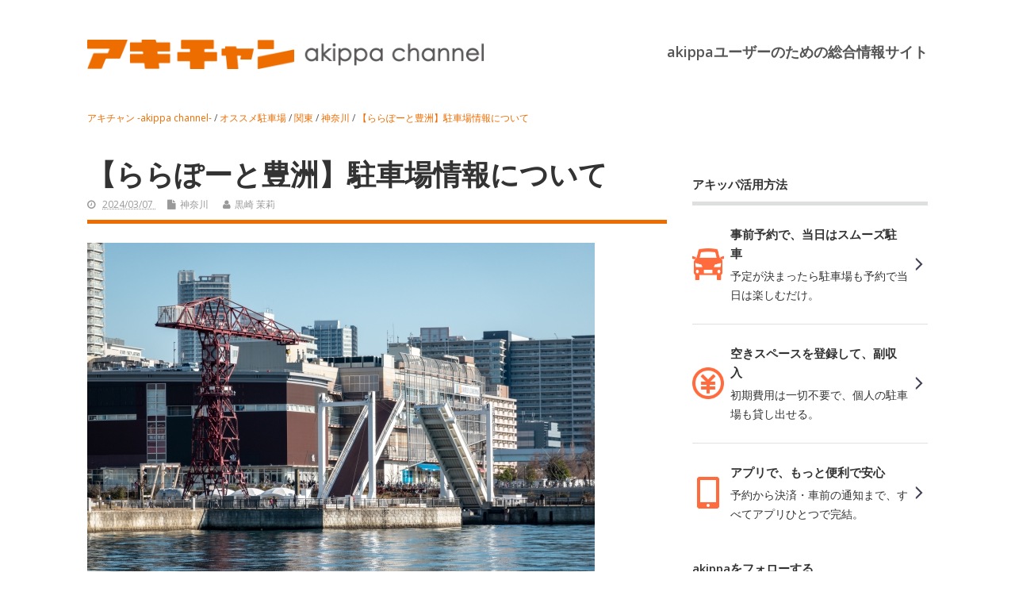

--- FILE ---
content_type: text/html; charset=UTF-8
request_url: https://www.akippa.com/akichan/parking/kanto/kanagawa/rarapototoyosu
body_size: 20382
content:
<!DOCTYPE html>
<!--[if lt IE 7 ]>	<html lang="ja" class="no-js ie6"> <![endif]-->
<!--[if IE 7 ]>		<html lang="ja" class="no-js ie7"> <![endif]-->
<!--[if IE 8 ]>		<html lang="ja" class="no-js ie8"> <![endif]-->
<!--[if IE 9 ]>		<html lang="ja" class="no-js ie9"> <![endif]-->
<!--[if (gt IE 9)|!(IE)]><!-->
<html lang="ja" class="no-js"> <!--<![endif]-->
<head>
<meta charset="UTF-8" />


<meta name="viewport" content="width=device-width,initial-scale=1,maximum-scale=1,user-scalable=yes">
<meta name="HandheldFriendly" content="true">
<meta name="keyword" content="アキチャン,akichan,アキッパチャンネル,akippachannel,あきちゃん,オウンドメディア,PR,プロモーション,あきっぱ,akippa,アキッパ,駐車場,オーナー,ユーザー," />


<meta name='robots' content='index, follow, max-image-preview:large, max-snippet:-1, max-video-preview:-1' />

<!-- Google Tag Manager for WordPress by gtm4wp.com -->
<script data-cfasync="false" data-pagespeed-no-defer>
	var gtm4wp_datalayer_name = "dataLayer";
	var dataLayer = dataLayer || [];
</script>
<!-- End Google Tag Manager for WordPress by gtm4wp.com -->
	<!-- This site is optimized with the Yoast SEO plugin v23.9 - https://yoast.com/wordpress/plugins/seo/ -->
	<title>【ららぽーと豊洲】駐車場情報について | アキチャン -akippa channel-</title>
	<meta name="description" content="ららぽーと豊洲の営業時間、アクセスと駐車場の口コミ情報です。駐車場の割引条件など、お得な情報が満載！また、その周辺にある格安で予約可能なオススメ駐車場もご紹介します。" />
	<link rel="canonical" href="https://www.akippa.com/akichan/parking/kanto/kanagawa/rarapototoyosu" />
	<meta property="og:locale" content="ja_JP" />
	<meta property="og:type" content="article" />
	<meta property="og:title" content="【ららぽーと豊洲】駐車場情報について | アキチャン -akippa channel-" />
	<meta property="og:description" content="ららぽーと豊洲の営業時間、アクセスと駐車場の口コミ情報です。駐車場の割引条件など、お得な情報が満載！また、その周辺にある格安で予約可能なオススメ駐車場もご紹介します。" />
	<meta property="og:url" content="https://www.akippa.com/akichan/parking/kanto/kanagawa/rarapototoyosu" />
	<meta property="og:site_name" content="アキチャン -akippa channel-" />
	<meta property="article:published_time" content="2017-05-15T08:59:47+00:00" />
	<meta property="article:modified_time" content="2024-03-07T06:49:01+00:00" />
	<meta property="og:image" content="https://www.akippa.com/akichan/wp-content/uploads/2017/05/f2ad2281e08eb6403aac84a155d2adeb-1.jpg" />
	<meta property="og:image:width" content="640" />
	<meta property="og:image:height" content="427" />
	<meta property="og:image:type" content="image/jpeg" />
	<meta name="author" content="黒崎 茉莉" />
	<meta name="twitter:card" content="summary_large_image" />
	<meta name="twitter:description" content="ららぽーと豊洲の営業時間、アクセスと駐車場の口コミ情報です。駐車場の割引条件など、お得な情報が満載！また、その周辺にある格安で予約可能なオススメ駐車場もご紹介します。" />
	<meta name="twitter:label1" content="執筆者" />
	<meta name="twitter:data1" content="黒崎 茉莉" />
	<script type="application/ld+json" class="yoast-schema-graph">{"@context":"https://schema.org","@graph":[{"@type":"WebPage","@id":"https://www.akippa.com/akichan/parking/kanto/kanagawa/rarapototoyosu","url":"https://www.akippa.com/akichan/parking/kanto/kanagawa/rarapototoyosu","name":"【ららぽーと豊洲】駐車場情報について | アキチャン -akippa channel-","isPartOf":{"@id":"https://www.akippa.com/akichan/#website"},"primaryImageOfPage":{"@id":"https://www.akippa.com/akichan/parking/kanto/kanagawa/rarapototoyosu#primaryimage"},"image":{"@id":"https://www.akippa.com/akichan/parking/kanto/kanagawa/rarapototoyosu#primaryimage"},"thumbnailUrl":"https://www.akippa.com/akichan/wp-content/uploads/2017/05/f2ad2281e08eb6403aac84a155d2adeb-1.jpg","datePublished":"2017-05-15T08:59:47+00:00","dateModified":"2024-03-07T06:49:01+00:00","author":{"@id":"https://www.akippa.com/akichan/#/schema/person/434bec76d92a8919f164a86ca8c66e2b"},"description":"ららぽーと豊洲の営業時間、アクセスと駐車場の口コミ情報です。駐車場の割引条件など、お得な情報が満載！また、その周辺にある格安で予約可能なオススメ駐車場もご紹介します。","breadcrumb":{"@id":"https://www.akippa.com/akichan/parking/kanto/kanagawa/rarapototoyosu#breadcrumb"},"inLanguage":"ja","potentialAction":[{"@type":"ReadAction","target":["https://www.akippa.com/akichan/parking/kanto/kanagawa/rarapototoyosu"]}]},{"@type":"ImageObject","inLanguage":"ja","@id":"https://www.akippa.com/akichan/parking/kanto/kanagawa/rarapototoyosu#primaryimage","url":"https://www.akippa.com/akichan/wp-content/uploads/2017/05/f2ad2281e08eb6403aac84a155d2adeb-1.jpg","contentUrl":"https://www.akippa.com/akichan/wp-content/uploads/2017/05/f2ad2281e08eb6403aac84a155d2adeb-1.jpg","width":640,"height":427,"caption":"ららぽーと豊洲"},{"@type":"BreadcrumbList","@id":"https://www.akippa.com/akichan/parking/kanto/kanagawa/rarapototoyosu#breadcrumb","itemListElement":[{"@type":"ListItem","position":1,"name":"ホーム","item":"https://www.akippa.com/akichan"},{"@type":"ListItem","position":2,"name":"【ららぽーと豊洲】駐車場情報について"}]},{"@type":"WebSite","@id":"https://www.akippa.com/akichan/#website","url":"https://www.akippa.com/akichan/","name":"アキチャン -akippa channel-","description":"akippaオーナー/ユーザーのための総合情報サイト","potentialAction":[{"@type":"SearchAction","target":{"@type":"EntryPoint","urlTemplate":"https://www.akippa.com/akichan/?s={search_term_string}"},"query-input":{"@type":"PropertyValueSpecification","valueRequired":true,"valueName":"search_term_string"}}],"inLanguage":"ja"},{"@type":"Person","@id":"https://www.akippa.com/akichan/#/schema/person/434bec76d92a8919f164a86ca8c66e2b","name":"黒崎 茉莉","image":{"@type":"ImageObject","inLanguage":"ja","@id":"https://www.akippa.com/akichan/#/schema/person/image/","url":"https://secure.gravatar.com/avatar/65c409bea667474b6c9cbe7994b77fc0?s=96&d=mm&r=g","contentUrl":"https://secure.gravatar.com/avatar/65c409bea667474b6c9cbe7994b77fc0?s=96&d=mm&r=g","caption":"黒崎 茉莉"},"url":"https://www.akippa.com/akichan/author/yoshiyama"}]}</script>
	<!-- / Yoast SEO plugin. -->


<link rel='dns-prefetch' href='//static.addtoany.com' />
<link rel='dns-prefetch' href='//fonts.googleapis.com' />
<link rel="alternate" type="application/rss+xml" title="アキチャン -akippa channel- &raquo; フィード" href="https://www.akippa.com/akichan/feed" />
<link rel="alternate" type="application/rss+xml" title="アキチャン -akippa channel- &raquo; コメントフィード" href="https://www.akippa.com/akichan/comments/feed" />
<link rel="alternate" type="application/rss+xml" title="アキチャン -akippa channel- &raquo; 【ららぽーと豊洲】駐車場情報について のコメントのフィード" href="https://www.akippa.com/akichan/parking/kanto/kanagawa/rarapototoyosu/feed" />
<script type="text/javascript">
/* <![CDATA[ */
window._wpemojiSettings = {"baseUrl":"https:\/\/s.w.org\/images\/core\/emoji\/15.0.3\/72x72\/","ext":".png","svgUrl":"https:\/\/s.w.org\/images\/core\/emoji\/15.0.3\/svg\/","svgExt":".svg","source":{"concatemoji":"https:\/\/www.akippa.com\/akichan\/wp-includes\/js\/wp-emoji-release.min.js?ver=6.6.4"}};
/*! This file is auto-generated */
!function(i,n){var o,s,e;function c(e){try{var t={supportTests:e,timestamp:(new Date).valueOf()};sessionStorage.setItem(o,JSON.stringify(t))}catch(e){}}function p(e,t,n){e.clearRect(0,0,e.canvas.width,e.canvas.height),e.fillText(t,0,0);var t=new Uint32Array(e.getImageData(0,0,e.canvas.width,e.canvas.height).data),r=(e.clearRect(0,0,e.canvas.width,e.canvas.height),e.fillText(n,0,0),new Uint32Array(e.getImageData(0,0,e.canvas.width,e.canvas.height).data));return t.every(function(e,t){return e===r[t]})}function u(e,t,n){switch(t){case"flag":return n(e,"\ud83c\udff3\ufe0f\u200d\u26a7\ufe0f","\ud83c\udff3\ufe0f\u200b\u26a7\ufe0f")?!1:!n(e,"\ud83c\uddfa\ud83c\uddf3","\ud83c\uddfa\u200b\ud83c\uddf3")&&!n(e,"\ud83c\udff4\udb40\udc67\udb40\udc62\udb40\udc65\udb40\udc6e\udb40\udc67\udb40\udc7f","\ud83c\udff4\u200b\udb40\udc67\u200b\udb40\udc62\u200b\udb40\udc65\u200b\udb40\udc6e\u200b\udb40\udc67\u200b\udb40\udc7f");case"emoji":return!n(e,"\ud83d\udc26\u200d\u2b1b","\ud83d\udc26\u200b\u2b1b")}return!1}function f(e,t,n){var r="undefined"!=typeof WorkerGlobalScope&&self instanceof WorkerGlobalScope?new OffscreenCanvas(300,150):i.createElement("canvas"),a=r.getContext("2d",{willReadFrequently:!0}),o=(a.textBaseline="top",a.font="600 32px Arial",{});return e.forEach(function(e){o[e]=t(a,e,n)}),o}function t(e){var t=i.createElement("script");t.src=e,t.defer=!0,i.head.appendChild(t)}"undefined"!=typeof Promise&&(o="wpEmojiSettingsSupports",s=["flag","emoji"],n.supports={everything:!0,everythingExceptFlag:!0},e=new Promise(function(e){i.addEventListener("DOMContentLoaded",e,{once:!0})}),new Promise(function(t){var n=function(){try{var e=JSON.parse(sessionStorage.getItem(o));if("object"==typeof e&&"number"==typeof e.timestamp&&(new Date).valueOf()<e.timestamp+604800&&"object"==typeof e.supportTests)return e.supportTests}catch(e){}return null}();if(!n){if("undefined"!=typeof Worker&&"undefined"!=typeof OffscreenCanvas&&"undefined"!=typeof URL&&URL.createObjectURL&&"undefined"!=typeof Blob)try{var e="postMessage("+f.toString()+"("+[JSON.stringify(s),u.toString(),p.toString()].join(",")+"));",r=new Blob([e],{type:"text/javascript"}),a=new Worker(URL.createObjectURL(r),{name:"wpTestEmojiSupports"});return void(a.onmessage=function(e){c(n=e.data),a.terminate(),t(n)})}catch(e){}c(n=f(s,u,p))}t(n)}).then(function(e){for(var t in e)n.supports[t]=e[t],n.supports.everything=n.supports.everything&&n.supports[t],"flag"!==t&&(n.supports.everythingExceptFlag=n.supports.everythingExceptFlag&&n.supports[t]);n.supports.everythingExceptFlag=n.supports.everythingExceptFlag&&!n.supports.flag,n.DOMReady=!1,n.readyCallback=function(){n.DOMReady=!0}}).then(function(){return e}).then(function(){var e;n.supports.everything||(n.readyCallback(),(e=n.source||{}).concatemoji?t(e.concatemoji):e.wpemoji&&e.twemoji&&(t(e.twemoji),t(e.wpemoji)))}))}((window,document),window._wpemojiSettings);
/* ]]> */
</script>
<style id='wp-emoji-styles-inline-css' type='text/css'>

	img.wp-smiley, img.emoji {
		display: inline !important;
		border: none !important;
		box-shadow: none !important;
		height: 1em !important;
		width: 1em !important;
		margin: 0 0.07em !important;
		vertical-align: -0.1em !important;
		background: none !important;
		padding: 0 !important;
	}
</style>
<link rel='stylesheet' id='wp-block-library-css' href='https://www.akippa.com/akichan/wp-includes/css/dist/block-library/style.min.css?ver=6.6.4' type='text/css' media='all' />
<style id='create-block-spot-id-plugin-style-inline-css' type='text/css'>
/*!***************************************************************************************************************************************************************************************************************************************!*\
  !*** css ./node_modules/css-loader/dist/cjs.js??ruleSet[1].rules[4].use[1]!./node_modules/postcss-loader/dist/cjs.js??ruleSet[1].rules[4].use[2]!./node_modules/sass-loader/dist/cjs.js??ruleSet[1].rules[4].use[3]!./src/style.scss ***!
  \***************************************************************************************************************************************************************************************************************************************/
/**
 * The following styles get applied both on the front of your site
 * and in the editor.
 *
 * Replace them with your own styles or remove the file completely.
 */
.wp-block-create-block-spot-id-plugin {
  background-color: #21759b;
  color: #fff;
  padding: 2px;
}

.wp-block-create-block-spot-id-plugin p {
  text-align: right;
}

.custom-spot-block div {
  color: #333;
  font-family: "Open Sans";
  font-size: 18px;
  font-style: normal;
  font-weight: 700;
  line-height: normal;
  border-top: 1px solid #EF6D00;
  border-bottom: 1px solid #EF6D00;
  padding: 18px 0px;
}

/*# sourceMappingURL=style-index.css.map*/
</style>
<link rel='stylesheet' id='my-gutenberg-editor-css-css' href='https://www.akippa.com/akichan/wp-content/themes/akichan/style.css?ver=2.1' type='text/css' media='all' />
<style id='classic-theme-styles-inline-css' type='text/css'>
/*! This file is auto-generated */
.wp-block-button__link{color:#fff;background-color:#32373c;border-radius:9999px;box-shadow:none;text-decoration:none;padding:calc(.667em + 2px) calc(1.333em + 2px);font-size:1.125em}.wp-block-file__button{background:#32373c;color:#fff;text-decoration:none}
</style>
<style id='global-styles-inline-css' type='text/css'>
:root{--wp--preset--aspect-ratio--square: 1;--wp--preset--aspect-ratio--4-3: 4/3;--wp--preset--aspect-ratio--3-4: 3/4;--wp--preset--aspect-ratio--3-2: 3/2;--wp--preset--aspect-ratio--2-3: 2/3;--wp--preset--aspect-ratio--16-9: 16/9;--wp--preset--aspect-ratio--9-16: 9/16;--wp--preset--color--black: #000000;--wp--preset--color--cyan-bluish-gray: #abb8c3;--wp--preset--color--white: #ffffff;--wp--preset--color--pale-pink: #f78da7;--wp--preset--color--vivid-red: #cf2e2e;--wp--preset--color--luminous-vivid-orange: #ff6900;--wp--preset--color--luminous-vivid-amber: #fcb900;--wp--preset--color--light-green-cyan: #7bdcb5;--wp--preset--color--vivid-green-cyan: #00d084;--wp--preset--color--pale-cyan-blue: #8ed1fc;--wp--preset--color--vivid-cyan-blue: #0693e3;--wp--preset--color--vivid-purple: #9b51e0;--wp--preset--gradient--vivid-cyan-blue-to-vivid-purple: linear-gradient(135deg,rgba(6,147,227,1) 0%,rgb(155,81,224) 100%);--wp--preset--gradient--light-green-cyan-to-vivid-green-cyan: linear-gradient(135deg,rgb(122,220,180) 0%,rgb(0,208,130) 100%);--wp--preset--gradient--luminous-vivid-amber-to-luminous-vivid-orange: linear-gradient(135deg,rgba(252,185,0,1) 0%,rgba(255,105,0,1) 100%);--wp--preset--gradient--luminous-vivid-orange-to-vivid-red: linear-gradient(135deg,rgba(255,105,0,1) 0%,rgb(207,46,46) 100%);--wp--preset--gradient--very-light-gray-to-cyan-bluish-gray: linear-gradient(135deg,rgb(238,238,238) 0%,rgb(169,184,195) 100%);--wp--preset--gradient--cool-to-warm-spectrum: linear-gradient(135deg,rgb(74,234,220) 0%,rgb(151,120,209) 20%,rgb(207,42,186) 40%,rgb(238,44,130) 60%,rgb(251,105,98) 80%,rgb(254,248,76) 100%);--wp--preset--gradient--blush-light-purple: linear-gradient(135deg,rgb(255,206,236) 0%,rgb(152,150,240) 100%);--wp--preset--gradient--blush-bordeaux: linear-gradient(135deg,rgb(254,205,165) 0%,rgb(254,45,45) 50%,rgb(107,0,62) 100%);--wp--preset--gradient--luminous-dusk: linear-gradient(135deg,rgb(255,203,112) 0%,rgb(199,81,192) 50%,rgb(65,88,208) 100%);--wp--preset--gradient--pale-ocean: linear-gradient(135deg,rgb(255,245,203) 0%,rgb(182,227,212) 50%,rgb(51,167,181) 100%);--wp--preset--gradient--electric-grass: linear-gradient(135deg,rgb(202,248,128) 0%,rgb(113,206,126) 100%);--wp--preset--gradient--midnight: linear-gradient(135deg,rgb(2,3,129) 0%,rgb(40,116,252) 100%);--wp--preset--font-size--small: 13px;--wp--preset--font-size--medium: 20px;--wp--preset--font-size--large: 36px;--wp--preset--font-size--x-large: 42px;--wp--preset--spacing--20: 0.44rem;--wp--preset--spacing--30: 0.67rem;--wp--preset--spacing--40: 1rem;--wp--preset--spacing--50: 1.5rem;--wp--preset--spacing--60: 2.25rem;--wp--preset--spacing--70: 3.38rem;--wp--preset--spacing--80: 5.06rem;--wp--preset--shadow--natural: 6px 6px 9px rgba(0, 0, 0, 0.2);--wp--preset--shadow--deep: 12px 12px 50px rgba(0, 0, 0, 0.4);--wp--preset--shadow--sharp: 6px 6px 0px rgba(0, 0, 0, 0.2);--wp--preset--shadow--outlined: 6px 6px 0px -3px rgba(255, 255, 255, 1), 6px 6px rgba(0, 0, 0, 1);--wp--preset--shadow--crisp: 6px 6px 0px rgba(0, 0, 0, 1);}:where(.is-layout-flex){gap: 0.5em;}:where(.is-layout-grid){gap: 0.5em;}body .is-layout-flex{display: flex;}.is-layout-flex{flex-wrap: wrap;align-items: center;}.is-layout-flex > :is(*, div){margin: 0;}body .is-layout-grid{display: grid;}.is-layout-grid > :is(*, div){margin: 0;}:where(.wp-block-columns.is-layout-flex){gap: 2em;}:where(.wp-block-columns.is-layout-grid){gap: 2em;}:where(.wp-block-post-template.is-layout-flex){gap: 1.25em;}:where(.wp-block-post-template.is-layout-grid){gap: 1.25em;}.has-black-color{color: var(--wp--preset--color--black) !important;}.has-cyan-bluish-gray-color{color: var(--wp--preset--color--cyan-bluish-gray) !important;}.has-white-color{color: var(--wp--preset--color--white) !important;}.has-pale-pink-color{color: var(--wp--preset--color--pale-pink) !important;}.has-vivid-red-color{color: var(--wp--preset--color--vivid-red) !important;}.has-luminous-vivid-orange-color{color: var(--wp--preset--color--luminous-vivid-orange) !important;}.has-luminous-vivid-amber-color{color: var(--wp--preset--color--luminous-vivid-amber) !important;}.has-light-green-cyan-color{color: var(--wp--preset--color--light-green-cyan) !important;}.has-vivid-green-cyan-color{color: var(--wp--preset--color--vivid-green-cyan) !important;}.has-pale-cyan-blue-color{color: var(--wp--preset--color--pale-cyan-blue) !important;}.has-vivid-cyan-blue-color{color: var(--wp--preset--color--vivid-cyan-blue) !important;}.has-vivid-purple-color{color: var(--wp--preset--color--vivid-purple) !important;}.has-black-background-color{background-color: var(--wp--preset--color--black) !important;}.has-cyan-bluish-gray-background-color{background-color: var(--wp--preset--color--cyan-bluish-gray) !important;}.has-white-background-color{background-color: var(--wp--preset--color--white) !important;}.has-pale-pink-background-color{background-color: var(--wp--preset--color--pale-pink) !important;}.has-vivid-red-background-color{background-color: var(--wp--preset--color--vivid-red) !important;}.has-luminous-vivid-orange-background-color{background-color: var(--wp--preset--color--luminous-vivid-orange) !important;}.has-luminous-vivid-amber-background-color{background-color: var(--wp--preset--color--luminous-vivid-amber) !important;}.has-light-green-cyan-background-color{background-color: var(--wp--preset--color--light-green-cyan) !important;}.has-vivid-green-cyan-background-color{background-color: var(--wp--preset--color--vivid-green-cyan) !important;}.has-pale-cyan-blue-background-color{background-color: var(--wp--preset--color--pale-cyan-blue) !important;}.has-vivid-cyan-blue-background-color{background-color: var(--wp--preset--color--vivid-cyan-blue) !important;}.has-vivid-purple-background-color{background-color: var(--wp--preset--color--vivid-purple) !important;}.has-black-border-color{border-color: var(--wp--preset--color--black) !important;}.has-cyan-bluish-gray-border-color{border-color: var(--wp--preset--color--cyan-bluish-gray) !important;}.has-white-border-color{border-color: var(--wp--preset--color--white) !important;}.has-pale-pink-border-color{border-color: var(--wp--preset--color--pale-pink) !important;}.has-vivid-red-border-color{border-color: var(--wp--preset--color--vivid-red) !important;}.has-luminous-vivid-orange-border-color{border-color: var(--wp--preset--color--luminous-vivid-orange) !important;}.has-luminous-vivid-amber-border-color{border-color: var(--wp--preset--color--luminous-vivid-amber) !important;}.has-light-green-cyan-border-color{border-color: var(--wp--preset--color--light-green-cyan) !important;}.has-vivid-green-cyan-border-color{border-color: var(--wp--preset--color--vivid-green-cyan) !important;}.has-pale-cyan-blue-border-color{border-color: var(--wp--preset--color--pale-cyan-blue) !important;}.has-vivid-cyan-blue-border-color{border-color: var(--wp--preset--color--vivid-cyan-blue) !important;}.has-vivid-purple-border-color{border-color: var(--wp--preset--color--vivid-purple) !important;}.has-vivid-cyan-blue-to-vivid-purple-gradient-background{background: var(--wp--preset--gradient--vivid-cyan-blue-to-vivid-purple) !important;}.has-light-green-cyan-to-vivid-green-cyan-gradient-background{background: var(--wp--preset--gradient--light-green-cyan-to-vivid-green-cyan) !important;}.has-luminous-vivid-amber-to-luminous-vivid-orange-gradient-background{background: var(--wp--preset--gradient--luminous-vivid-amber-to-luminous-vivid-orange) !important;}.has-luminous-vivid-orange-to-vivid-red-gradient-background{background: var(--wp--preset--gradient--luminous-vivid-orange-to-vivid-red) !important;}.has-very-light-gray-to-cyan-bluish-gray-gradient-background{background: var(--wp--preset--gradient--very-light-gray-to-cyan-bluish-gray) !important;}.has-cool-to-warm-spectrum-gradient-background{background: var(--wp--preset--gradient--cool-to-warm-spectrum) !important;}.has-blush-light-purple-gradient-background{background: var(--wp--preset--gradient--blush-light-purple) !important;}.has-blush-bordeaux-gradient-background{background: var(--wp--preset--gradient--blush-bordeaux) !important;}.has-luminous-dusk-gradient-background{background: var(--wp--preset--gradient--luminous-dusk) !important;}.has-pale-ocean-gradient-background{background: var(--wp--preset--gradient--pale-ocean) !important;}.has-electric-grass-gradient-background{background: var(--wp--preset--gradient--electric-grass) !important;}.has-midnight-gradient-background{background: var(--wp--preset--gradient--midnight) !important;}.has-small-font-size{font-size: var(--wp--preset--font-size--small) !important;}.has-medium-font-size{font-size: var(--wp--preset--font-size--medium) !important;}.has-large-font-size{font-size: var(--wp--preset--font-size--large) !important;}.has-x-large-font-size{font-size: var(--wp--preset--font-size--x-large) !important;}
:where(.wp-block-post-template.is-layout-flex){gap: 1.25em;}:where(.wp-block-post-template.is-layout-grid){gap: 1.25em;}
:where(.wp-block-columns.is-layout-flex){gap: 2em;}:where(.wp-block-columns.is-layout-grid){gap: 2em;}
:root :where(.wp-block-pullquote){font-size: 1.5em;line-height: 1.6;}
</style>
<link rel='stylesheet' id='jquery-smooth-scroll-css' href='https://www.akippa.com/akichan/wp-content/plugins/jquery-smooth-scroll/css/style.css?ver=6.6.4' type='text/css' media='all' />
<link rel='stylesheet' id='default_gwf-css' href='//fonts.googleapis.com/css?family=Open+Sans%3A400%2C400italic%2C600%2C600italic%2C700%2C700italic%2C300%2C300italic&#038;ver=6.6.4' type='text/css' media='all' />
<link rel='stylesheet' id='superfish-css' href='https://www.akippa.com/akichan/wp-content/themes/akichan/lib/scripts/superfish-menu/css/superfish.css?ver=2.1' type='text/css' media='all' />
<link rel='stylesheet' id='tabber-css' href='https://www.akippa.com/akichan/wp-content/themes/akichan/lib/scripts/tabber/tabber.css?ver=2.1' type='text/css' media='all' />
<link rel='stylesheet' id='font-awesome-cdn-css' href='https://www.akippa.com/akichan/wp-content/themes/akichan/lib/scripts/font-awesome/css/font-awesome.css?ver=2.1' type='text/css' media='all' />
<link rel='stylesheet' id='addtoany-css' href='https://www.akippa.com/akichan/wp-content/plugins/add-to-any/addtoany.min.css?ver=1.16' type='text/css' media='all' />
<script type="text/javascript" id="addtoany-core-js-before">
/* <![CDATA[ */
window.a2a_config=window.a2a_config||{};a2a_config.callbacks=[];a2a_config.overlays=[];a2a_config.templates={};a2a_localize = {
	Share: "共有",
	Save: "ブックマーク",
	Subscribe: "購読",
	Email: "メール",
	Bookmark: "ブックマーク",
	ShowAll: "すべて表示する",
	ShowLess: "小さく表示する",
	FindServices: "サービスを探す",
	FindAnyServiceToAddTo: "追加するサービスを今すぐ探す",
	PoweredBy: "Powered by",
	ShareViaEmail: "メールでシェアする",
	SubscribeViaEmail: "メールで購読する",
	BookmarkInYourBrowser: "ブラウザにブックマーク",
	BookmarkInstructions: "このページをブックマークするには、 Ctrl+D または \u2318+D を押下。",
	AddToYourFavorites: "お気に入りに追加",
	SendFromWebOrProgram: "任意のメールアドレスまたはメールプログラムから送信",
	EmailProgram: "メールプログラム",
	More: "詳細&#8230;",
	ThanksForSharing: "共有ありがとうございます !",
	ThanksForFollowing: "フォローありがとうございます !"
};
/* ]]> */
</script>
<script type="text/javascript" defer src="https://static.addtoany.com/menu/page.js" id="addtoany-core-js"></script>
<script type="text/javascript" src="https://www.akippa.com/akichan/wp-includes/js/jquery/jquery.min.js?ver=3.7.1" id="jquery-core-js"></script>
<script type="text/javascript" src="https://www.akippa.com/akichan/wp-includes/js/jquery/jquery-migrate.min.js?ver=3.4.1" id="jquery-migrate-js"></script>
<script type="text/javascript" defer src="https://www.akippa.com/akichan/wp-content/plugins/add-to-any/addtoany.min.js?ver=1.1" id="addtoany-jquery-js"></script>
<link rel="https://api.w.org/" href="https://www.akippa.com/akichan/wp-json/" /><link rel="alternate" title="JSON" type="application/json" href="https://www.akippa.com/akichan/wp-json/wp/v2/posts/6014" /><link rel="EditURI" type="application/rsd+xml" title="RSD" href="https://www.akippa.com/akichan/xmlrpc.php?rsd" />
<meta name="generator" content="WordPress 6.6.4" />
<link rel='shortlink' href='https://www.akippa.com/akichan/?p=6014' />
<link rel="alternate" title="oEmbed (JSON)" type="application/json+oembed" href="https://www.akippa.com/akichan/wp-json/oembed/1.0/embed?url=https%3A%2F%2Fwww.akippa.com%2Fakichan%2Fparking%2Fkanto%2Fkanagawa%2Frarapototoyosu" />
<link rel="alternate" title="oEmbed (XML)" type="text/xml+oembed" href="https://www.akippa.com/akichan/wp-json/oembed/1.0/embed?url=https%3A%2F%2Fwww.akippa.com%2Fakichan%2Fparking%2Fkanto%2Fkanagawa%2Frarapototoyosu&#038;format=xml" />

<!-- Google Tag Manager for WordPress by gtm4wp.com -->
<!-- GTM Container placement set to footer -->
<script data-cfasync="false" data-pagespeed-no-defer>
	var dataLayer_content = {"pagePostType":"post","pagePostType2":"single-post","pageCategory":["kanagawa"]};
	dataLayer.push( dataLayer_content );
</script>
<script data-cfasync="false" data-pagespeed-no-defer>
(function(w,d,s,l,i){w[l]=w[l]||[];w[l].push({'gtm.start':
new Date().getTime(),event:'gtm.js'});var f=d.getElementsByTagName(s)[0],
j=d.createElement(s),dl=l!='dataLayer'?'&l='+l:'';j.async=true;j.src=
'//www.googletagmanager.com/gtm.js?id='+i+dl;f.parentNode.insertBefore(j,f);
})(window,document,'script','dataLayer','GTM-WT53KV');
</script>
<!-- End Google Tag Manager for WordPress by gtm4wp.com --><style type="text/css" media="all">
</style>
<style type="text/css" media="all">
</style>
<link rel="icon" href="https://www.akippa.com/akichan/wp-content/uploads/2025/01/cropped-favicon_akichan.png" type="images/x-icon" /><style type="text/css">.recentcomments a{display:inline !important;padding:0 !important;margin:0 !important;}</style><noscript><style>.lazyload[data-src]{display:none !important;}</style></noscript><style>.lazyload{background-image:none !important;}.lazyload:before{background-image:none !important;}</style><link rel="icon" href="https://www.akippa.com/akichan/wp-content/uploads/2025/01/cropped-favicon_akichan-32x32.png" sizes="32x32" />
<link rel="icon" href="https://www.akippa.com/akichan/wp-content/uploads/2025/01/cropped-favicon_akichan-192x192.png" sizes="192x192" />
<link rel="apple-touch-icon" href="https://www.akippa.com/akichan/wp-content/uploads/2025/01/cropped-favicon_akichan-180x180.png" />
<meta name="msapplication-TileImage" content="https://www.akippa.com/akichan/wp-content/uploads/2025/01/cropped-favicon_akichan-270x270.png" />
<style type="text/css" media="all">
body {font-family: 'Open Sans', sans-serif;font-weight: 400;}
#siteinfo div,h1,h2,h3,h4,h5,h6,.header-title,#main-navigation, #featured #featured-title, #cf .tinput, #wp-calendar caption,.flex-caption h1,#portfolio-filter li,.nivo-caption a.read-more,.form-submit #submit,.fbottom,ol.commentlist li div.comment-post-meta, .home-post span.post-category a,ul.tabbernav li a {font-family: 'Open Sans', sans-serif;font-weight:600;}
#main-navigation, .sf-menu li a {font-family: 'Open Sans', sans-serif;font-weight: 600;}
img.home-feat-rss {display:none;}#custom #siteinfo a {color: # !important;text-decoration: none;}
#custom #siteinfo p#site-description {color: # !important;text-decoration: none;}
#post-entry div.post-thumb.size-thumbnail {float:left;width:150px;}
#post-entry article .post-right {margin:0 0 0 170px;}
</style>
<link rel="shortcut icon" href="https://www.akippa.com/akichan/wp-content/uploads/2018/04/akippa_logomark.png">
<link rel="icon" sizes="192x192" href="https://s3-ap-northeast-1.amazonaws.com/akippa-res/front/images/akippa_icon_chrome.png">
<link rel="apple-touch-icon" sizes="180x180" href="https://s3-ap-northeast-1.amazonaws.com/akippa-res/front/images/akippa_icon_ios.png">
<meta name="author" content="黒崎 茉莉">
</head>

<body class="post-template-default single single-post postid-6014 single-format-standard chrome" id="custom">
    
<script>
  (function(i,s,o,g,r,a,m){i['GoogleAnalyticsObject']=r;i[r]=i[r]||function(){
  (i[r].q=i[r].q||[]).push(arguments)},i[r].l=1*new Date();a=s.createElement(o),
  m=s.getElementsByTagName(o)[0];a.async=1;a.src=g;m.parentNode.insertBefore(a,m)
  })(window,document,'script','https://www.google-analytics.com/analytics.js','ga');

  ga('create', 'UA-50246637-5', 'auto');
  ga('send', 'pageview');

</script>

<div class="sp_view">
    <div class="sp_menu_bg"></div>    
    <div class="sp_menu">
        <div class="sp_menu_header">
            <div class="sp_menu_title">
                メニュー
            </div>
            <div id="sp_menu_close">
                <img src="[data-uri]" data-src="https://www.akippa.com/akichan/wp-content/uploads/2016/08/ic_close.png" decoding="async" class="lazyload" data-eio-rwidth="50" data-eio-rheight="50"><noscript><img src="https://www.akippa.com/akichan/wp-content/uploads/2016/08/ic_close.png" data-eio="l"></noscript>
            </div>
        </div>
        <div class="sp_menu_subtitle">
            カテゴリ一覧
        </div>
        <nav class="" id="">
        <ul class="">	<li class="cat-item cat-item-4"><a href="https://www.akippa.com/akichan/category/user">akippaで「かりる」</a>
<ul class='children'>
	<li class="cat-item cat-item-8"><a href="https://www.akippa.com/akichan/category/user/service-news">新機能・キャンペーン情報</a>
</li>
	<li class="cat-item cat-item-5"><a href="https://www.akippa.com/akichan/category/user/users-voice">akippa利用者の声</a>
</li>
	<li class="cat-item cat-item-7"><a href="https://www.akippa.com/akichan/category/user/service-howto">akippaの使い方</a>
</li>
	<li class="cat-item cat-item-47"><a href="https://www.akippa.com/akichan/category/user/exparking">akippa増台情報</a>
</li>
</ul>
</li>
	<li class="cat-item cat-item-2"><a href="https://www.akippa.com/akichan/category/owner">akippaで「かす」</a>
<ul class='children'>
	<li class="cat-item cat-item-9"><a href="https://www.akippa.com/akichan/category/owner/owners-howto">オーナー向けHOWTO</a>
</li>
</ul>
</li>
	<li class="cat-item cat-item-6"><a href="https://www.akippa.com/akichan/category/parking">オススメ駐車場</a>
<ul class='children'>
	<li class="cat-item cat-item-13"><a href="https://www.akippa.com/akichan/category/parking/kanto">関東</a>
	<ul class='children'>
	<li class="cat-item cat-item-53"><a href="https://www.akippa.com/akichan/category/parking/kanto/ibaraki">茨城</a>
</li>
	<li class="cat-item cat-item-46"><a href="https://www.akippa.com/akichan/category/parking/kanto/tochigi">栃木</a>
</li>
	<li class="cat-item cat-item-49"><a href="https://www.akippa.com/akichan/category/parking/kanto/gunma">群馬</a>
</li>
	<li class="cat-item cat-item-20"><a href="https://www.akippa.com/akichan/category/parking/kanto/tokyo">東京</a>
</li>
	<li class="cat-item cat-item-23"><a href="https://www.akippa.com/akichan/category/parking/kanto/saitama">埼玉</a>
</li>
	<li class="cat-item cat-item-27"><a href="https://www.akippa.com/akichan/category/parking/kanto/kanagawa">神奈川</a>
</li>
	<li class="cat-item cat-item-29"><a href="https://www.akippa.com/akichan/category/parking/kanto/chiba">千葉</a>
</li>
	</ul>
</li>
	<li class="cat-item cat-item-14"><a href="https://www.akippa.com/akichan/category/parking/kansai">関西</a>
	<ul class='children'>
	<li class="cat-item cat-item-51"><a href="https://www.akippa.com/akichan/category/parking/kansai/shiga">滋賀</a>
</li>
	<li class="cat-item cat-item-17"><a href="https://www.akippa.com/akichan/category/parking/kansai/kyoto">京都</a>
</li>
	<li class="cat-item cat-item-16"><a href="https://www.akippa.com/akichan/category/parking/kansai/osaka">大阪</a>
</li>
	<li class="cat-item cat-item-21"><a href="https://www.akippa.com/akichan/category/parking/kansai/hyogo">兵庫</a>
</li>
	<li class="cat-item cat-item-32"><a href="https://www.akippa.com/akichan/category/parking/kansai/nara">奈良</a>
</li>
	</ul>
</li>
	<li class="cat-item cat-item-15"><a href="https://www.akippa.com/akichan/category/parking/other">その他</a>
	<ul class='children'>
	<li class="cat-item cat-item-36"><a href="https://www.akippa.com/akichan/category/parking/other/aichi">愛知</a>
</li>
	<li class="cat-item cat-item-37"><a href="https://www.akippa.com/akichan/category/parking/other/okayama">岡山</a>
</li>
	<li class="cat-item cat-item-38"><a href="https://www.akippa.com/akichan/category/parking/other/yamanashi">山梨</a>
</li>
	<li class="cat-item cat-item-39"><a href="https://www.akippa.com/akichan/category/parking/other/toyama">富山</a>
</li>
	<li class="cat-item cat-item-40"><a href="https://www.akippa.com/akichan/category/parking/other/niigata">新潟</a>
</li>
	<li class="cat-item cat-item-41"><a href="https://www.akippa.com/akichan/category/parking/other/shizuoka">静岡</a>
</li>
	<li class="cat-item cat-item-42"><a href="https://www.akippa.com/akichan/category/parking/other/nagano">長野</a>
</li>
	<li class="cat-item cat-item-43"><a href="https://www.akippa.com/akichan/category/parking/other/ehime">愛媛</a>
</li>
	<li class="cat-item cat-item-44"><a href="https://www.akippa.com/akichan/category/parking/other/kumamoto">熊本</a>
</li>
	<li class="cat-item cat-item-45"><a href="https://www.akippa.com/akichan/category/parking/other/saga">佐賀</a>
</li>
	<li class="cat-item cat-item-50"><a href="https://www.akippa.com/akichan/category/parking/other/shimane">島根</a>
</li>
	<li class="cat-item cat-item-35"><a href="https://www.akippa.com/akichan/category/parking/other/kagoshima">鹿児島</a>
</li>
	<li class="cat-item cat-item-60"><a href="https://www.akippa.com/akichan/category/parking/other/fukui">福井</a>
</li>
	<li class="cat-item cat-item-65"><a href="https://www.akippa.com/akichan/category/parking/other/yamaguchi">山口</a>
</li>
	<li class="cat-item cat-item-68"><a href="https://www.akippa.com/akichan/category/parking/other/miyazaki">宮崎</a>
</li>
	<li class="cat-item cat-item-22"><a href="https://www.akippa.com/akichan/category/parking/other/hiroshima">広島</a>
</li>
	<li class="cat-item cat-item-24"><a href="https://www.akippa.com/akichan/category/parking/other/nagoya">名古屋</a>
</li>
	<li class="cat-item cat-item-25"><a href="https://www.akippa.com/akichan/category/parking/other/hokkaidou">北海道</a>
</li>
	<li class="cat-item cat-item-26"><a href="https://www.akippa.com/akichan/category/parking/other/fukuoka">福岡</a>
</li>
	<li class="cat-item cat-item-28"><a href="https://www.akippa.com/akichan/category/parking/other/miyagi">宮城</a>
</li>
	<li class="cat-item cat-item-30"><a href="https://www.akippa.com/akichan/category/parking/other/okinawa">沖縄</a>
</li>
	<li class="cat-item cat-item-31"><a href="https://www.akippa.com/akichan/category/parking/other/ishikawa">石川</a>
</li>
	<li class="cat-item cat-item-33"><a href="https://www.akippa.com/akichan/category/parking/other/mie">三重</a>
</li>
	<li class="cat-item cat-item-34"><a href="https://www.akippa.com/akichan/category/parking/other/gifu">岐阜</a>
</li>
	</ul>
</li>
</ul>
</li>
	<li class="cat-item cat-item-10"><a href="https://www.akippa.com/akichan/category/media-company">メディア情報</a>
</li>
	<li class="cat-item cat-item-12"><a href="https://www.akippa.com/akichan/category/pickup">PICKUP</a>
</li>
</ul>                </nav>
        <div class="sp_menu_subtitle_andtop">
            その他メニュー
        </div>
        <div class="sp_other_menu">
            <ul>
                <li>
                    <a href="https://www.akippa.com" target="_blank">akippaサービスサイト</a>
                </li>
                <li>
                    <a href="http://akippa.co.jp" target="_blank">運営会社</a>
                </li>
                <li>
                    <a href="https://www.akippa.com/about/rule/" target="_blank">利用規約</a>
                </li>
                <li>
                    <a href="http://akippa.co.jp/policy/" target="_blank">プライバシーポリシー</a>
                </li>
                <li>
                    <a href="https://www.akippa.com/index/inquiry" target="_blank">お問い合わせ</a>
                </li>
            </ul>
        </div>
    </div>
</div>
<script>
    jQuery(document).ready(function($){
        $('#sp_menu_trigger').click(function(){
            $('.sp_menu_bg').fadeIn('fast');
            $('.sp_menu').addClass('sp_menu_show');
        });
        $('#sp_menu_close,.sp_menu_bg').click(function(){
            $('.sp_menu_bg').fadeOut('fast');
            $('.sp_menu').removeClass('sp_menu_show');
        });
    });
</script>

<div class="product-with-desc secbody">

<div id="wrapper">

<div id="wrapper-main">

<div id="bodywrap" class="innerwrap">

<div id="bodycontent">

<div id="container">


<!-- HEADER START -->
<header class="iegradient _head" id="header">
<div class="header-inner">
<div class="innerwrap">
<div id="siteinfo">
<img src="[data-uri]" alt="アキチャン -akippa channel-" data-src="https://www.akippa.com/akichan/wp-content/uploads/2019/01/logo.png" decoding="async" class="lazyload" data-eio-rwidth="1092" data-eio-rheight="80" /><noscript><img src="https://www.akippa.com/akichan/wp-content/uploads/2019/01/logo.png" alt="アキチャン -akippa channel-" data-eio="l" /></noscript>
<span class="header-seo-span">
<div ><a href="https://www.akippa.com/akichan/" title="アキチャン -akippa channel-" rel="home">アキチャン -akippa channel-</a></div ><p id="site-description">akippaオーナー/ユーザーのための総合情報サイト</p>
</span>
</div>
<div id="site_concept">
    <h2>akippaユーザーのための総合情報サイト</h2>
</div>
<!-- SITEINFO END -->
<div class="sp_view">
    <div class="header_menu">
        <img src="[data-uri]" id="sp_menu_trigger" data-src="/akichan/wp-content/uploads/2016/08/icon_menu.png" decoding="async" class="lazyload" data-eio-rwidth="80" data-eio-rheight="80"><noscript><img src="/akichan/wp-content/uploads/2016/08/icon_menu.png" id="sp_menu_trigger" data-eio="l"></noscript>
    </div>
</div>
</div>
</div>
</header>
<div class="breadcrumbs" itemscope itemtype="http://schema.org/BreadcrumbList">
    <span itemprop="itemListElement" itemscope itemtype="http://schema.org/ListItem"><a title="アキチャン -akippa channel-へ移動" href="https://www.akippa.com/akichan" class="home" itemprop="item"><span itemprop="name">アキチャン -akippa channel-</span></a><meta itemprop="position" content="1"></span>&nbsp;/&nbsp;<span itemprop="itemListElement" itemscope itemtype="http://schema.org/ListItem"><a title="オススメ駐車場のカテゴリーアーカイブへ移動" href="https://www.akippa.com/akichan/category/parking" class="taxonomy category" itemprop="item"><span itemprop="name">オススメ駐車場</span></a><meta itemprop="position" content="2"></span>&nbsp;/&nbsp;<span itemprop="itemListElement" itemscope itemtype="http://schema.org/ListItem"><a title="関東のカテゴリーアーカイブへ移動" href="https://www.akippa.com/akichan/category/parking/kanto" class="taxonomy category" itemprop="item"><span itemprop="name">関東</span></a><meta itemprop="position" content="3"></span>&nbsp;/&nbsp;<span itemprop="itemListElement" itemscope itemtype="http://schema.org/ListItem"><a title="神奈川のカテゴリーアーカイブへ移動" href="https://www.akippa.com/akichan/category/parking/kanto/kanagawa" class="taxonomy category" itemprop="item"><span itemprop="name">神奈川</span></a><meta itemprop="position" content="4"></span>&nbsp;/&nbsp;<span itemprop="itemListElement" itemscope itemtype="http://schema.org/ListItem"><a title="【ららぽーと豊洲】駐車場情報についてへ移動" href="https://www.akippa.com/akichan/parking/kanto/kanagawa/rarapototoyosu" class="post post-post current-item" itemprop="item"><span property="name" itemprop="name">【ららぽーと豊洲】駐車場情報について</span></a><meta itemprop="position" content="5"></span></div>
<!-- HEADER END -->
<div class="container-wrap">

<!-- NAVIGATION START -->
<nav class="main-nav iegradient" id="main-navigation">
<ul class="sf-menu">	<li class="cat-item cat-item-4"><a href="https://www.akippa.com/akichan/category/user">akippaで「かりる」</a>
<ul class='children'>
	<li class="cat-item cat-item-8"><a href="https://www.akippa.com/akichan/category/user/service-news">新機能・キャンペーン情報</a>
</li>
	<li class="cat-item cat-item-5"><a href="https://www.akippa.com/akichan/category/user/users-voice">akippa利用者の声</a>
</li>
	<li class="cat-item cat-item-7"><a href="https://www.akippa.com/akichan/category/user/service-howto">akippaの使い方</a>
</li>
	<li class="cat-item cat-item-47"><a href="https://www.akippa.com/akichan/category/user/exparking">akippa増台情報</a>
</li>
</ul>
</li>
	<li class="cat-item cat-item-2"><a href="https://www.akippa.com/akichan/category/owner">akippaで「かす」</a>
<ul class='children'>
	<li class="cat-item cat-item-9"><a href="https://www.akippa.com/akichan/category/owner/owners-howto">オーナー向けHOWTO</a>
</li>
</ul>
</li>
	<li class="cat-item cat-item-6"><a href="https://www.akippa.com/akichan/category/parking">オススメ駐車場</a>
<ul class='children'>
	<li class="cat-item cat-item-13"><a href="https://www.akippa.com/akichan/category/parking/kanto">関東</a>
	<ul class='children'>
	<li class="cat-item cat-item-53"><a href="https://www.akippa.com/akichan/category/parking/kanto/ibaraki">茨城</a>
</li>
	<li class="cat-item cat-item-46"><a href="https://www.akippa.com/akichan/category/parking/kanto/tochigi">栃木</a>
</li>
	<li class="cat-item cat-item-49"><a href="https://www.akippa.com/akichan/category/parking/kanto/gunma">群馬</a>
</li>
	<li class="cat-item cat-item-20"><a href="https://www.akippa.com/akichan/category/parking/kanto/tokyo">東京</a>
</li>
	<li class="cat-item cat-item-23"><a href="https://www.akippa.com/akichan/category/parking/kanto/saitama">埼玉</a>
</li>
	<li class="cat-item cat-item-27"><a href="https://www.akippa.com/akichan/category/parking/kanto/kanagawa">神奈川</a>
</li>
	<li class="cat-item cat-item-29"><a href="https://www.akippa.com/akichan/category/parking/kanto/chiba">千葉</a>
</li>
	</ul>
</li>
	<li class="cat-item cat-item-14"><a href="https://www.akippa.com/akichan/category/parking/kansai">関西</a>
	<ul class='children'>
	<li class="cat-item cat-item-51"><a href="https://www.akippa.com/akichan/category/parking/kansai/shiga">滋賀</a>
</li>
	<li class="cat-item cat-item-17"><a href="https://www.akippa.com/akichan/category/parking/kansai/kyoto">京都</a>
</li>
	<li class="cat-item cat-item-16"><a href="https://www.akippa.com/akichan/category/parking/kansai/osaka">大阪</a>
</li>
	<li class="cat-item cat-item-21"><a href="https://www.akippa.com/akichan/category/parking/kansai/hyogo">兵庫</a>
</li>
	<li class="cat-item cat-item-32"><a href="https://www.akippa.com/akichan/category/parking/kansai/nara">奈良</a>
</li>
	</ul>
</li>
	<li class="cat-item cat-item-15"><a href="https://www.akippa.com/akichan/category/parking/other">その他</a>
	<ul class='children'>
	<li class="cat-item cat-item-36"><a href="https://www.akippa.com/akichan/category/parking/other/aichi">愛知</a>
</li>
	<li class="cat-item cat-item-37"><a href="https://www.akippa.com/akichan/category/parking/other/okayama">岡山</a>
</li>
	<li class="cat-item cat-item-38"><a href="https://www.akippa.com/akichan/category/parking/other/yamanashi">山梨</a>
</li>
	<li class="cat-item cat-item-39"><a href="https://www.akippa.com/akichan/category/parking/other/toyama">富山</a>
</li>
	<li class="cat-item cat-item-40"><a href="https://www.akippa.com/akichan/category/parking/other/niigata">新潟</a>
</li>
	<li class="cat-item cat-item-41"><a href="https://www.akippa.com/akichan/category/parking/other/shizuoka">静岡</a>
</li>
	<li class="cat-item cat-item-42"><a href="https://www.akippa.com/akichan/category/parking/other/nagano">長野</a>
</li>
	<li class="cat-item cat-item-43"><a href="https://www.akippa.com/akichan/category/parking/other/ehime">愛媛</a>
</li>
	<li class="cat-item cat-item-44"><a href="https://www.akippa.com/akichan/category/parking/other/kumamoto">熊本</a>
</li>
	<li class="cat-item cat-item-45"><a href="https://www.akippa.com/akichan/category/parking/other/saga">佐賀</a>
</li>
	<li class="cat-item cat-item-50"><a href="https://www.akippa.com/akichan/category/parking/other/shimane">島根</a>
</li>
	<li class="cat-item cat-item-35"><a href="https://www.akippa.com/akichan/category/parking/other/kagoshima">鹿児島</a>
</li>
	<li class="cat-item cat-item-60"><a href="https://www.akippa.com/akichan/category/parking/other/fukui">福井</a>
</li>
	<li class="cat-item cat-item-65"><a href="https://www.akippa.com/akichan/category/parking/other/yamaguchi">山口</a>
</li>
	<li class="cat-item cat-item-68"><a href="https://www.akippa.com/akichan/category/parking/other/miyazaki">宮崎</a>
</li>
	<li class="cat-item cat-item-22"><a href="https://www.akippa.com/akichan/category/parking/other/hiroshima">広島</a>
</li>
	<li class="cat-item cat-item-24"><a href="https://www.akippa.com/akichan/category/parking/other/nagoya">名古屋</a>
</li>
	<li class="cat-item cat-item-25"><a href="https://www.akippa.com/akichan/category/parking/other/hokkaidou">北海道</a>
</li>
	<li class="cat-item cat-item-26"><a href="https://www.akippa.com/akichan/category/parking/other/fukuoka">福岡</a>
</li>
	<li class="cat-item cat-item-28"><a href="https://www.akippa.com/akichan/category/parking/other/miyagi">宮城</a>
</li>
	<li class="cat-item cat-item-30"><a href="https://www.akippa.com/akichan/category/parking/other/okinawa">沖縄</a>
</li>
	<li class="cat-item cat-item-31"><a href="https://www.akippa.com/akichan/category/parking/other/ishikawa">石川</a>
</li>
	<li class="cat-item cat-item-33"><a href="https://www.akippa.com/akichan/category/parking/other/mie">三重</a>
</li>
	<li class="cat-item cat-item-34"><a href="https://www.akippa.com/akichan/category/parking/other/gifu">岐阜</a>
</li>
	</ul>
</li>
</ul>
</li>
	<li class="cat-item cat-item-10"><a href="https://www.akippa.com/akichan/category/media-company">メディア情報</a>
</li>
	<li class="cat-item cat-item-12"><a href="https://www.akippa.com/akichan/category/pickup">PICKUP</a>
</li>
</ul></nav>
<!-- NAVIGATION END -->

<!-- CONTENT START -->
<div class="content">
<div class="content-inner">


<!-- POST ENTRY START -->
<div id="post-entry">

<div class="post-entry-inner">




<!-- POST START -->
<article class="post-single post-6014 post type-post status-publish format-standard has-post-thumbnail hentry category-kanagawa has_thumb" id="post-6014" 　itemscope itemtype="http://schema.org/BlogPosting">

<div class="post-top">
<h1 class="post-title entry-title"  itemprop="name">【ららぽーと豊洲】駐車場情報について</h1>
<div class="post-meta the-icons pmeta-alt">


<span>
  <time class="date updated" datetime="2024-03-07T15:49:01+09:00"　itemprop="dateModified">
    <i class="fa fa-clock-o"></i>
    <abbr class="published" title="2024-03-07T15:49:01+09:00">
          2024/03/07        </abbr>
  </time>
</span>

<span class="meta-no-display">
  <a href="https://www.akippa.com/akichan/parking/kanto/kanagawa/rarapototoyosu" rel="bookmark">
    【ららぽーと豊洲】駐車場情報について  </a>
</span>

            <span class="post-category"><i class="fa fa-file"></i><a href="https://www.akippa.com/akichan/category/parking/kanto/kanagawa" rel="category tag">神奈川</a></span>
      	
<span class="vcard author"><a href="https://www.akippa.com/akichan/writer"><i class="fa fa-user"></i><span class="fn">黒崎 茉莉</span></a></span>



</div>
</div>


<div class="post-content"　itemprop="articleBody">


<div class="entry-content" >
<p><img fetchpriority="high" decoding="async" src="https://www.akippa.com/akichan/wp-content/uploads/2017/05/f2ad2281e08eb6403aac84a155d2adeb-1.jpg" alt="ららぽーと豊洲" width="640" height="427" class="alignnone size-full wp-image-35512"></p>
<p>今回は、ららぽーと豊洲とその駐車場事情についてまとめてみました！ぜひ参考にしてくださいね♪</p>
<div style="background-color: #f8f8f8; padding: 20px; border: 2px solid #a9a9a9; border-radius: 10px;">
<p> <img decoding="async" src="[data-uri]" alt="注意のアイコン素材" width="18" height="18" data-src="https://www.akippa.com/akichan/wp-content/uploads/2024/03/9793db2f0a6073c5a572c79b96deb994.png" class="lazyload" data-eio-rwidth="32" data-eio-rheight="32"><noscript><img decoding="async" src="https://www.akippa.com/akichan/wp-content/uploads/2024/03/9793db2f0a6073c5a572c79b96deb994.png" alt="注意のアイコン素材" width="18" height="18" data-eio="l"></noscript>　<span style="background: linear-gradient(transparent 60%, #ffff0080 60%);">情報が変更されている場合もあります</span>ので、詳細はリンク先ページをご確認ください。<br>
 <img decoding="async" src="[data-uri]" alt="注意のアイコン素材" width="18" height="18" data-src="https://www.akippa.com/akichan/wp-content/uploads/2024/03/9793db2f0a6073c5a572c79b96deb994.png" class="lazyload" data-eio-rwidth="32" data-eio-rheight="32"><noscript><img decoding="async" src="https://www.akippa.com/akichan/wp-content/uploads/2024/03/9793db2f0a6073c5a572c79b96deb994.png" alt="注意のアイコン素材" width="18" height="18" data-eio="l"></noscript>　akippa駐車場として紹介しているものは、あくまでも<span style="background: linear-gradient(transparent 60%, #ffff0080 60%);">akippaから予約する場合</span>の情報です。<br>
　　     予約せず利用できる駐車場も含まれていますが、条件が異なる場合があるためご注意ください。<br>
 <img decoding="async" src="[data-uri]" alt="注意のアイコン素材" width="18" height="18" data-src="https://www.akippa.com/akichan/wp-content/uploads/2024/03/9793db2f0a6073c5a572c79b96deb994.png" class="lazyload" data-eio-rwidth="32" data-eio-rheight="32"><noscript><img decoding="async" src="https://www.akippa.com/akichan/wp-content/uploads/2024/03/9793db2f0a6073c5a572c79b96deb994.png" alt="注意のアイコン素材" width="18" height="18" data-eio="l"></noscript>　利用者制限のある駐車場は除外するよう心掛けておりますが<br>
　　     各駐車場の公式サイトなどから<span style="background: linear-gradient(transparent 60%, #ffff0080 60%);">最新情報をご確認の上、ご利用ください</span>。<br>
 <img decoding="async" src="[data-uri]" alt="注意のアイコン素材" width="18" height="18" data-src="https://www.akippa.com/akichan/wp-content/uploads/2024/03/9793db2f0a6073c5a572c79b96deb994.png" class="lazyload" data-eio-rwidth="32" data-eio-rheight="32"><noscript><img decoding="async" src="https://www.akippa.com/akichan/wp-content/uploads/2024/03/9793db2f0a6073c5a572c79b96deb994.png" alt="注意のアイコン素材" width="18" height="18" data-eio="l"></noscript>　例えば商業施設の駐車場を利用する際は、その商業施設で買い物や食事をするなど<br>
　　     <span style="background: linear-gradient(transparent 70%, #ffff0080 70%);">マナーと節度を守った駐車場利用</span>を心掛けましょう。</p>
</div>
<p>&nbsp;</p>
<div class="lwptoc lwptoc-autoWidth lwptoc-inherit" data-smooth-scroll="1" data-smooth-scroll-offset="24"><div class="lwptoc_i">    <div class="lwptoc_header" style="font-size:95%;">
        <b class="lwptoc_title">目次</b>                    <span class="lwptoc_toggle">
                <a href="#" class="lwptoc_toggle_label" data-label="表示">非表示</a>            </span>
            </div>
<div class="lwptoc_items lwptoc_items-visible" style="font-size:95%;">
    <div class="lwptoc_itemWrap"><div class="lwptoc_item">    <a href="#lwptoc">
                    <span class="lwptoc_item_number">1</span>
                <span class="lwptoc_item_label">ららぽーと豊洲の駐車場は？</span>
    </a>
    </div><div class="lwptoc_item">    <a href="#lwptoc1">
                    <span class="lwptoc_item_number">2</span>
                <span class="lwptoc_item_label">ららぽーと豊洲の営業時間は？</span>
    </a>
    </div><div class="lwptoc_item">    <a href="#lwptoc2">
                    <span class="lwptoc_item_number">3</span>
                <span class="lwptoc_item_label">ららぽーと豊洲周辺の駐車場は予約がおすすめ</span>
    </a>
    </div><div class="lwptoc_item">    <a href="#lwptoc3">
                    <span class="lwptoc_item_number">4</span>
                <span class="lwptoc_item_label">まとめ</span>
    </a>
    </div><div class="lwptoc_item">    <a href="#lwptoc4">
                    <span class="lwptoc_item_number">5</span>
                <span class="lwptoc_item_label">格安で穴場な駐車場が目白押し！予約ができる裏ワザとは？</span>
    </a>
    </div></div></div>
</div></div><h2 class="post_content_title1"><span id="lwptoc">ららぽーと豊洲の駐車場は？</span></h2>
<p>ららぽーと豊洲には、本館併設の駐車場とANNEX併設の駐車場があります。全収容台数は2,200台で営業時間は24時間となっています。</p>
<p>駐車料金は最初の1時間無料、以降30分毎に<span style="color: #ff0000;">400円</span>です。お買い上げサービスとして、金額によっての無料サービスを受けることができます。これは三井ショッピングパークポイントカード会員かどうか、カードの種類によって無料サービスの時間が異なるので、詳細はリンク先をご覧ください。</p>
<p>他にも、ユナイテッド・シネマ豊洲、キッザニア東京、ドゥ・スポーツプラザ等をご利用の方には、別途サービスがごあります。</p>
<p>※情報の変更により、実際の情報と異なる場合があるので、詳細はリンク先ページをご確認ください<br>
<a href="https://mitsui-shopping-park.com/lalaport/toyosu/access/parking.html" rel="noopener" target="_blank">ららぽーと豊洲の駐車場についての詳細はこちら＞＞</a></p>
<p>&nbsp;</p>
<div class="map_origin"><iframe  width="600" height="450" style="border:0;" allowfullscreen="" loading="lazy" data-src="https://www.google.com/maps/embed?pb=!1m28!1m12!1m3!1d3241.841716835831!2d139.78969431514756!3d35.65627118894811!2m3!1f0!2f0!3f0!3m2!1i1024!2i768!4f13.1!4m13!3e2!4m5!1s0x60188998aa839b45%3A0xc215a94747b4bd09!2z44Ki44O844OQ44Oz44OJ44OD44KvIOOCieOCieOBveODvOOBqOixiua0suOAgeOAkjEzNS0wMDYxIOadseS6rOmDveaxn-adseWMuuixiua0su-8kuS4geebru-8lOKIku-8mQ!3m2!1d35.655735299999996!2d139.7926622!4m5!1s0x6018899f46938dfb%3A0x18e9355eb38369d0!2z44CSMTM1LTAwNjEg5p2x5Lqs6YO95rGf5p2x5Yy66LGK5rSy77yS5LiB55uu77yU4oiS77yZIOS4ieS6leOBruODquODkeODvOOCryDjgonjgonjgb3jg7zjgajosYrmtLLpp5Dou4rloLQ!3m2!1d35.655924999999996!2d139.792303!5e0!3m2!1sja!2sjp!4v1638240506107!5m2!1sja!2sjp" class="lazyload"></iframe></div>
<p>&nbsp;</p>
<h2 class="post_content_title1"><span id="lwptoc1">ららぽーと豊洲の営業時間は？</span></h2>
<p>ららぽーと豊洲の営業時間は基本的にショッピング＆サービスは<span style="color: #ff0000;">10:00～21:00</span>、レストランは11:00～23:00、マリーナキッチン(フードコート)は11:00～21:00となっています。一部営業時間の異なる店舗もあるので、事前に確認することをオススメします。</p>
<p>また他の主な施設として、キッザニア東京は一部9:00～15:00、二部16:00～21:00の入替え制、ユナイテッド・シネマ豊洲は10:00～（上映時間により異なる）、Breatheは11:30～22:00（イベントによって延長有り）です。</p>
<p>ららぽーと豊洲は銀座から電車で5分の東京都江東区豊洲にある大型商業施設です。2006年のオープン以来、ファッションや生活雑貨、インテリアショップ、キッザニア東京などを含む、約180の店舗を構え、子どもから大人まで楽しめる人気のスポットとなっています。</p>
<p>※情報の変更により、実際の情報と異なる場合があるので、詳細はリンク先ページをご確認ください<br>
<a href="https://mitsui-shopping-park.com/lalaport/toyosu/hour/" rel="noopener" target="_blank">ららぽーと豊洲の営業時間についての詳細はこちら＞＞</a></p>
<p>&nbsp;</p>
<h2 style="font-size: 1.2em; padding: .90em 0; border-top: 1px solid #EF6D00; border-bottom: 1px solid #EF6D00;"><span id="lwptoc2">ららぽーと豊洲周辺の駐車場は予約がおすすめ</span></h2>
<p>車でららぽーと豊洲に行く際、駐車場は<span style="color: #ff0000; font-size: 14pt;">予約</span>するのをオススメします。<br>
「なぜ、事前に予約しておく必要があるのか」というと</p>
<p><span style="background: linear-gradient(transparent 70%, #a7d6ff 70%);">ららぽーと豊洲の駐車場は混雑する可能性が高い</span>からです。</p>
<p>ららぽーと豊洲の駐車場は、収容台数も多く平日は比較的スムーズに入出庫できそれほど混雑はしません。<br>
ですが一転して、GWや夏休みなどは家族連れでかなり賑わいをみせるので、駐車場の空きを探すのも一苦労です。<br>
なかなか空きが見つからずイライラ……やっと空いたと思ったら他の車に先を越されてイライラ……。</p>
<p>しかし！！<br>
そんな問題を解決できる方法があるんです。<br>
それは<br>
<span style="background: linear-gradient(transparent 70%, #FFFFF0 70%); color: #ff0000; font-size: 14pt;">駐車場予約サービスの「akippa（あきっぱ）」</span>です。</p>
<p>akippaは<span style="background: linear-gradient(transparent 70%, #a7d6ff 70%);">14~30日前から駐車場の予約ができるサービスで、ららぽーと豊洲周辺の駐車場も掲載されています。</span></p>
<p><a href="https://www.akippa.com/kanto/tokyo/rarapototoyosu?utm_source=akichan&amp;utm_medium=owned&amp;utm_campaign=201706-rarapototoyosu&amp;utm_content=" target="_blank">ららぽーと豊洲周辺の予約ができる駐車場はこちら＞＞</a></p>
<p>予約制なので必ず駐車場を確保しておくことができます。<br>
入出庫の混雑や空きスペースの争奪戦に巻き込まれる心配はありません！<br>
最大料金も明確に設定されているので、長時間利用でも安心ですよ♪</p>
<p>&nbsp;</p>
<h2 style="font-size: 1.2em; padding: .90em 0; border-top: 1px solid #EF6D00; border-bottom: 1px solid #EF6D00;"><span id="lwptoc3">まとめ</span></h2>
<p>今回はららぽーと豊洲と併設された駐車場について紹介しました。銀座から電車で約5分の好立地にあるので公共施設でのアクセスも抜群です。駐車場も2,000台以上の収容台数がある為、平日はそれほど混雑はしません。ただし、夏休み、GWなどの長期休暇中はキッザニアに行く家族連れが多い為、駐車場の確保が厳しい状況に。そんな時はインターネットから事前に駐車場を予約できるサービスakippaなどの利用がおすすめですよ。</p>
<hr>
<p>ららぽーと豊洲周辺の駐車場まとめ(akippa)<br>
 《<a href="https://www.akippa.com/kanto/tokyo/rarapototoyosu?utm_source=akichan&amp;utm_medium=owned&amp;utm_campaign=201706-rarapototoyosu&amp;utm_content=">ららぽーと豊洲周辺の予約できる格安駐車場はこちらから</a>》</p>
<p>その他東京都のオススメ駐車場まとめ(akippa)<br>
 《<a href="https://www.akippa.com/kanto/tokyo/shibuya?utm_source=akichan&amp;utm_medium=owned&amp;utm_campaign=201706-rarapototoyosu&amp;utm_content=">渋谷周辺の予約できる格安駐車場はこちらから</a>》<br>
 《<a href="https://www.akippa.com/kanto/tokyo/ikebukuro?utm_source=akichan&amp;utm_medium=owned&amp;utm_campaign=201706-rarapototoyosu&amp;utm_content=">池袋周辺の予約できる格安駐車場はこちらから</a>》<br>
 《<a href="https://www.akippa.com/kanto/tokyo/roppongi?utm_source=akichan&amp;utm_medium=owned&amp;utm_campaign=201706-rarapototoyosu&amp;utm_content=">六本木周辺の予約できる格安駐車場はこちらから</a>》</p>
<p>&nbsp;</p>
<h2 style="font-size: 1.2em; padding: .90em 0; border-top: 1px solid #EF6D00; border-bottom: 1px solid #EF6D00;"><span id="lwptoc4">格安で穴場な駐車場が目白押し！予約ができる裏ワザとは？</span></h2>
<div style="background: #FFFFF0; padding: 25px;"><b>駐車場予約サービス『akippa（あきっぱ）』</b>
<p>akippaは、駐車場予約サービスです。<br>
駐車場を探す時、「どこも満車で駐車できない」「入出庫の渋滞にうんざり…」などの経験はありませんか?<br>
akippaでは、空いている月極や個人宅の駐車場を15分単位で借りることができます。<br>
ネットから事前に予約し決済もできるので、確実に駐車できて安心。元々空いているスペースを使うため、料金も低価格です。<br>
ぜひ、車でのお出かけにご利用ください。</p>
<div style="text-align: center;">
<div style="display: inline-block; padding: 0.3em 1em; text-decoration: none; color: #ef6d00; border: solid 2px #EF6D00; border-radius: 3px; transition: .4s; background: #EF6D00; width: 85%;"><a style="color: #fff;" href="https://www.akippa.com/?utm_source=akichan&amp;utm_medium=owned&amp;utm_campaign=201706-rarapototoyosu&amp;utm_content=" target="_blank">詳しくはこちら</a></div>
</div>
</div>
<p>&nbsp;</p>
</div>


</div>


<div class="post-meta the-icons pm-bottom">
</div>

</article>
<!-- POST END -->






<div id="commentpost">

<h4 id="comments"><span>No Comments Yet</span></h4>





	<div id="respond" class="comment-respond">
		<h3 id="reply-title" class="comment-reply-title">コメントを残す <small><a rel="nofollow" id="cancel-comment-reply-link" href="/akichan/parking/kanto/kanagawa/rarapototoyosu#respond" style="display:none;">コメントをキャンセル</a></small></h3><form action="https://www.akippa.com/akichan/wp-comments-post.php" method="post" id="commentform" class="comment-form"><p class="comment-notes"><span id="email-notes">メールアドレスが公開されることはありません。</span> <span class="required-field-message"><span class="required">※</span> が付いている欄は必須項目です</span></p><p class="comment-form-comment"><textarea id="comment" name="comment" cols="45" rows="8" aria-required="true"></textarea></p><p class="comment-form-author"><label for="author">名前 <span class="required">※</span></label> <input id="author" name="author" type="text" value="" size="30" maxlength="245" autocomplete="name" required="required" /></p>
<p class="comment-form-email"><label for="email">メール <span class="required">※</span></label> <input id="email" name="email" type="text" value="" size="30" maxlength="100" aria-describedby="email-notes" autocomplete="email" required="required" /></p>
<p class="comment-form-url"><label for="url">サイト</label> <input id="url" name="url" type="text" value="" size="30" maxlength="200" autocomplete="url" /></p>
<p><img src="[data-uri]" alt="CAPTCHA" data-src="https://www.akippa.com/akichan/wp-content/siteguard/640865225.png" decoding="async" class="lazyload" data-eio-rwidth="72" data-eio-rheight="24"><noscript><img src="https://www.akippa.com/akichan/wp-content/siteguard/640865225.png" alt="CAPTCHA" data-eio="l"></noscript></p><p><label for="siteguard_captcha">上に表示された文字を入力してください。</label><br /><input type="text" name="siteguard_captcha" id="siteguard_captcha" class="input" value="" size="10" aria-required="true" /><input type="hidden" name="siteguard_captcha_prefix" id="siteguard_captcha_prefix" value="640865225" /></p><p class="form-submit"><input name="submit" type="submit" id="submit" class="submit" value="コメントを送信" /> <input type='hidden' name='comment_post_ID' value='6014' id='comment_post_ID' />
<input type='hidden' name='comment_parent' id='comment_parent' value='0' />
</p><input type="hidden" id="killer_value" name="killer_value" value="46ba9f2a6976570b0353203ec4474217"/></form>	</div><!-- #respond -->
	
</div>


 
 


<div class="post-nav-archive" id="post-navigator-single">
<div class="alignleft"><span style="display:block;">&laquo;&nbsp;前の記事</span><a href="https://www.akippa.com/akichan/parking/kanto/kanagawa/yokohamasogo" rel="prev">【横浜そごう】駐車場情報について</a></div>
<div class="alignright"><span style="display:block;text-align:right;">次の記事&nbsp;&raquo;</span><a href="https://www.akippa.com/akichan/parking/other/kagoshima/kagoshimakuko" rel="next">【鹿児島空港】駐車場情報について</a></div>
</div>


</div>
</div>
<!-- POST ENTRY END -->


</div><!-- CONTENT INNER END -->
</div><!-- CONTENT END -->



<div id="right-sidebar" class="sidebar right-sidebar">
<div class="sidebar-inner">
<div class="widget-area the-icons">
    <div class="akippa-service-cards">
        <h3 class="service-cards-title">アキッパ活用方法</h3>
        <div class="service-cards-container">
            <a href="https://www.akippa.com" id="gtm-akichan-user-register-link" target="_blank" rel="noopener" class="service-card-link">
                <div class="service-card">
                    <div class="card-icon">
                        <img width="40px" height="40px" src="[data-uri]" alt="事前予約で、当日はスムーズ駐車" data-src="https://www.akippa.com/akichan/wp-content/themes/akichan/images/sidebar-cards/car-icon.png" decoding="async" class="lazyload" data-eio-rwidth="132" data-eio-rheight="111"><noscript><img width="40px" height="40px" src="https://www.akippa.com/akichan/wp-content/themes/akichan/images/sidebar-cards/car-icon.png" alt="事前予約で、当日はスムーズ駐車" data-eio="l"></noscript>
                    </div>
                    <div class="card-text">
                        <h4>事前予約で、当日はスムーズ駐車</h4>
                        <p>予定が決まったら駐車場も予約で当日は楽しむだけ。</p>
                    </div>
                    <div class="card-arrow">
                        <img width="24px" height="24px" src="[data-uri]" data-src="https://www.akippa.com/akichan/wp-content/themes/akichan/images/sidebar-cards/follow-right-navy.png" decoding="async" class="lazyload" data-eio-rwidth="72" data-eio-rheight="72"><noscript><img width="24px" height="24px" src="https://www.akippa.com/akichan/wp-content/themes/akichan/images/sidebar-cards/follow-right-navy.png" data-eio="l"></noscript>
                    </div>
                </div>
            </a>
            <a href="https://www.akippa.com/owner" id="gtm-akichan-owner-lend-top-link" target="_blank" rel="noopener" class="service-card-link">
                <div class="service-card">
                    <div class="card-icon">
                        <img width="40px" height="40px" src="[data-uri]" alt="空きスペースを登録して、副収入" data-src="https://www.akippa.com/akichan/wp-content/themes/akichan/images/sidebar-cards/revenue-icon.png" decoding="async" class="lazyload" data-eio-rwidth="120" data-eio-rheight="120"><noscript><img width="40px" height="40px" src="https://www.akippa.com/akichan/wp-content/themes/akichan/images/sidebar-cards/revenue-icon.png" alt="空きスペースを登録して、副収入" data-eio="l"></noscript>
                    </div>
                    <div class="card-text">
                        <h4>空きスペースを登録して、副収入</h4>
                        <p>初期費用は一切不要で、個人の駐車場も貸し出せる。</p>
                    </div>
                    <div class="card-arrow">
                        <img width="24px" height="24px" src="[data-uri]" data-src="https://www.akippa.com/akichan/wp-content/themes/akichan/images/sidebar-cards/follow-right-navy.png" decoding="async" class="lazyload" data-eio-rwidth="72" data-eio-rheight="72"><noscript><img width="24px" height="24px" src="https://www.akippa.com/akichan/wp-content/themes/akichan/images/sidebar-cards/follow-right-navy.png" data-eio="l"></noscript>
                    </div>
                </div>
            </a>
            <a href="https://akippa.com/getapp" id="gtm-akichan-app-link" target="_blank" rel="noopener" class="service-card-link">
                <div class="service-card">
                    <div class="card-icon">
                        <img width="28px" height="40px" src="[data-uri]" alt="アプリで、もっと便利で安心" data-src="https://www.akippa.com/akichan/wp-content/themes/akichan/images/sidebar-cards/phone-icon.png" decoding="async" class="lazyload" data-eio-rwidth="84" data-eio-rheight="120"><noscript><img width="28px" height="40px" src="https://www.akippa.com/akichan/wp-content/themes/akichan/images/sidebar-cards/phone-icon.png" alt="アプリで、もっと便利で安心" data-eio="l"></noscript>
                    </div>
                    <div class="card-text">
                        <h4>アプリで、もっと便利で安心</h4>
                        <p>予約から決済・車前の通知まで、すべてアプリひとつで完結。</p>
                    </div>
                    <div class="card-arrow">
                        <img width="24px" height="24px" src="[data-uri]" data-src="https://www.akippa.com/akichan/wp-content/themes/akichan/images/sidebar-cards/follow-right-navy.png" decoding="async" class="lazyload" data-eio-rwidth="72" data-eio-rheight="72"><noscript><img width="24px" height="24px" src="https://www.akippa.com/akichan/wp-content/themes/akichan/images/sidebar-cards/follow-right-navy.png" data-eio="l"></noscript>
                    </div>
                </div>
            </a>
        </div>
    </div>
    
            <h3 class="widget-title">akippaをフォローする</h3>
        <aside id="a2a_follow_widget-3" class="widget widget_a2a_follow_widget"><div class="a2a_kit a2a_kit_size_45 a2a_follow addtoany_list"><a class="a2a_button_facebook" href="https://www.facebook.com/akippacom/" title="Facebook" rel="noopener" target="_blank"></a><a class="a2a_button_instagram" href="https://www.instagram.com/akippa_official/?hl=ja" title="Instagram" rel="noopener" target="_blank"></a><a class="a2a_button_x" href="https://x.com/akippa_official" title="X" rel="noopener" target="_blank"></a></div></aside>        <div>
    	<h3 class="widget-title">カテゴリ一覧</h3>
    	<nav class="" id="sidebar_category">
        <ul class="">	<li class="cat-item cat-item-4"><a href="https://www.akippa.com/akichan/category/user">akippaで「かりる」</a>
<ul class='children'>
	<li class="cat-item cat-item-8"><a href="https://www.akippa.com/akichan/category/user/service-news">新機能・キャンペーン情報</a>
</li>
	<li class="cat-item cat-item-5"><a href="https://www.akippa.com/akichan/category/user/users-voice">akippa利用者の声</a>
</li>
	<li class="cat-item cat-item-7"><a href="https://www.akippa.com/akichan/category/user/service-howto">akippaの使い方</a>
</li>
	<li class="cat-item cat-item-47"><a href="https://www.akippa.com/akichan/category/user/exparking">akippa増台情報</a>
</li>
</ul>
</li>
	<li class="cat-item cat-item-2"><a href="https://www.akippa.com/akichan/category/owner">akippaで「かす」</a>
<ul class='children'>
	<li class="cat-item cat-item-9"><a href="https://www.akippa.com/akichan/category/owner/owners-howto">オーナー向けHOWTO</a>
</li>
</ul>
</li>
	<li class="cat-item cat-item-6"><a href="https://www.akippa.com/akichan/category/parking">オススメ駐車場</a>
<ul class='children'>
	<li class="cat-item cat-item-13"><a href="https://www.akippa.com/akichan/category/parking/kanto">関東</a>
	<ul class='children'>
	<li class="cat-item cat-item-53"><a href="https://www.akippa.com/akichan/category/parking/kanto/ibaraki">茨城</a>
</li>
	<li class="cat-item cat-item-46"><a href="https://www.akippa.com/akichan/category/parking/kanto/tochigi">栃木</a>
</li>
	<li class="cat-item cat-item-49"><a href="https://www.akippa.com/akichan/category/parking/kanto/gunma">群馬</a>
</li>
	<li class="cat-item cat-item-20"><a href="https://www.akippa.com/akichan/category/parking/kanto/tokyo">東京</a>
</li>
	<li class="cat-item cat-item-23"><a href="https://www.akippa.com/akichan/category/parking/kanto/saitama">埼玉</a>
</li>
	<li class="cat-item cat-item-27"><a href="https://www.akippa.com/akichan/category/parking/kanto/kanagawa">神奈川</a>
</li>
	<li class="cat-item cat-item-29"><a href="https://www.akippa.com/akichan/category/parking/kanto/chiba">千葉</a>
</li>
	</ul>
</li>
	<li class="cat-item cat-item-14"><a href="https://www.akippa.com/akichan/category/parking/kansai">関西</a>
	<ul class='children'>
	<li class="cat-item cat-item-51"><a href="https://www.akippa.com/akichan/category/parking/kansai/shiga">滋賀</a>
</li>
	<li class="cat-item cat-item-17"><a href="https://www.akippa.com/akichan/category/parking/kansai/kyoto">京都</a>
</li>
	<li class="cat-item cat-item-16"><a href="https://www.akippa.com/akichan/category/parking/kansai/osaka">大阪</a>
</li>
	<li class="cat-item cat-item-21"><a href="https://www.akippa.com/akichan/category/parking/kansai/hyogo">兵庫</a>
</li>
	<li class="cat-item cat-item-32"><a href="https://www.akippa.com/akichan/category/parking/kansai/nara">奈良</a>
</li>
	</ul>
</li>
	<li class="cat-item cat-item-15"><a href="https://www.akippa.com/akichan/category/parking/other">その他</a>
	<ul class='children'>
	<li class="cat-item cat-item-36"><a href="https://www.akippa.com/akichan/category/parking/other/aichi">愛知</a>
</li>
	<li class="cat-item cat-item-37"><a href="https://www.akippa.com/akichan/category/parking/other/okayama">岡山</a>
</li>
	<li class="cat-item cat-item-38"><a href="https://www.akippa.com/akichan/category/parking/other/yamanashi">山梨</a>
</li>
	<li class="cat-item cat-item-39"><a href="https://www.akippa.com/akichan/category/parking/other/toyama">富山</a>
</li>
	<li class="cat-item cat-item-40"><a href="https://www.akippa.com/akichan/category/parking/other/niigata">新潟</a>
</li>
	<li class="cat-item cat-item-41"><a href="https://www.akippa.com/akichan/category/parking/other/shizuoka">静岡</a>
</li>
	<li class="cat-item cat-item-42"><a href="https://www.akippa.com/akichan/category/parking/other/nagano">長野</a>
</li>
	<li class="cat-item cat-item-43"><a href="https://www.akippa.com/akichan/category/parking/other/ehime">愛媛</a>
</li>
	<li class="cat-item cat-item-44"><a href="https://www.akippa.com/akichan/category/parking/other/kumamoto">熊本</a>
</li>
	<li class="cat-item cat-item-45"><a href="https://www.akippa.com/akichan/category/parking/other/saga">佐賀</a>
</li>
	<li class="cat-item cat-item-50"><a href="https://www.akippa.com/akichan/category/parking/other/shimane">島根</a>
</li>
	<li class="cat-item cat-item-35"><a href="https://www.akippa.com/akichan/category/parking/other/kagoshima">鹿児島</a>
</li>
	<li class="cat-item cat-item-60"><a href="https://www.akippa.com/akichan/category/parking/other/fukui">福井</a>
</li>
	<li class="cat-item cat-item-65"><a href="https://www.akippa.com/akichan/category/parking/other/yamaguchi">山口</a>
</li>
	<li class="cat-item cat-item-68"><a href="https://www.akippa.com/akichan/category/parking/other/miyazaki">宮崎</a>
</li>
	<li class="cat-item cat-item-22"><a href="https://www.akippa.com/akichan/category/parking/other/hiroshima">広島</a>
</li>
	<li class="cat-item cat-item-24"><a href="https://www.akippa.com/akichan/category/parking/other/nagoya">名古屋</a>
</li>
	<li class="cat-item cat-item-25"><a href="https://www.akippa.com/akichan/category/parking/other/hokkaidou">北海道</a>
</li>
	<li class="cat-item cat-item-26"><a href="https://www.akippa.com/akichan/category/parking/other/fukuoka">福岡</a>
</li>
	<li class="cat-item cat-item-28"><a href="https://www.akippa.com/akichan/category/parking/other/miyagi">宮城</a>
</li>
	<li class="cat-item cat-item-30"><a href="https://www.akippa.com/akichan/category/parking/other/okinawa">沖縄</a>
</li>
	<li class="cat-item cat-item-31"><a href="https://www.akippa.com/akichan/category/parking/other/ishikawa">石川</a>
</li>
	<li class="cat-item cat-item-33"><a href="https://www.akippa.com/akichan/category/parking/other/mie">三重</a>
</li>
	<li class="cat-item cat-item-34"><a href="https://www.akippa.com/akichan/category/parking/other/gifu">岐阜</a>
</li>
	</ul>
</li>
</ul>
</li>
	<li class="cat-item cat-item-10"><a href="https://www.akippa.com/akichan/category/media-company">メディア情報</a>
</li>
	<li class="cat-item cat-item-12"><a href="https://www.akippa.com/akichan/category/pickup">PICKUP</a>
</li>
</ul>                </nav>
    </div>
    
    <h3 class="widget-title">PICKUP記事</h3>
                <a href="https://www.akippa.com/akichan/parking/kansai/osaka/osakabanpaku-parking">
            <div class="sidebar_pickup">
                <div class="sidebar_pickup_thumb">
                    <img width="100" height="100" src="[data-uri]" class="attachment-100x100 size-100x100 wp-post-image lazyload" alt="大阪万博 駐車場" decoding="async" data-src="https://www.akippa.com/akichan/wp-content/uploads/2025/02/bfe97eb25fff8bac3bed77d9894169e1-150x150.jpg" data-eio-rwidth="150" data-eio-rheight="150" /><noscript><img width="100" height="100" src="https://www.akippa.com/akichan/wp-content/uploads/2025/02/bfe97eb25fff8bac3bed77d9894169e1-150x150.jpg" class="attachment-100x100 size-100x100 wp-post-image" alt="大阪万博 駐車場" decoding="async" data-eio="l" /></noscript>                </div>
                <div class="sidebar_pickup_title">
                    <h2>【大阪万博周辺 駐車場】予約可で最大料金も安い駐車場とは！？</h2>
                </div>
            </div>
        </a>
            <a href="https://www.akippa.com/akichan/pickup/coupon">
            <div class="sidebar_pickup">
                <div class="sidebar_pickup_thumb">
                    <img width="100" height="100" src="[data-uri]" class="attachment-100x100 size-100x100 wp-post-image lazyload" alt="アキッパ クーポン" decoding="async" data-src="https://www.akippa.com/akichan/wp-content/uploads/2023/11/61bc13421d3803442d34528264c6d0f6-150x150.jpg" data-eio-rwidth="150" data-eio-rheight="150" /><noscript><img width="100" height="100" src="https://www.akippa.com/akichan/wp-content/uploads/2023/11/61bc13421d3803442d34528264c6d0f6-150x150.jpg" class="attachment-100x100 size-100x100 wp-post-image" alt="アキッパ クーポン" decoding="async" data-eio="l" /></noscript>                </div>
                <div class="sidebar_pickup_title">
                    <h2>【2026年1月最新】アキッパ公式！クーポン一覧</h2>
                </div>
            </div>
        </a>
            <a href="https://www.akippa.com/akichan/pickup/yamashitapark-access">
            <div class="sidebar_pickup">
                <div class="sidebar_pickup_thumb">
                    <img width="100" height="100" src="[data-uri]" class="attachment-100x100 size-100x100 wp-post-image lazyload" alt="山下公園" decoding="async" data-src="https://www.akippa.com/akichan/wp-content/uploads/2019/09/6c78bd406ae1189dec69818952a81c5d-150x150.jpg" data-eio-rwidth="150" data-eio-rheight="150" /><noscript><img width="100" height="100" src="https://www.akippa.com/akichan/wp-content/uploads/2019/09/6c78bd406ae1189dec69818952a81c5d-150x150.jpg" class="attachment-100x100 size-100x100 wp-post-image" alt="山下公園" decoding="async" data-eio="l" /></noscript>                </div>
                <div class="sidebar_pickup_title">
                    <h2>【山下公園 アクセス】電車・車での行き方・料金・時間をエリア別に徹底比較した！</h2>
                </div>
            </div>
        </a>
            <a href="https://www.akippa.com/akichan/pickup/ginzaloft-access">
            <div class="sidebar_pickup">
                <div class="sidebar_pickup_thumb">
                    <img width="100" height="100" src="[data-uri]" class="attachment-100x100 size-100x100 wp-post-image lazyload" alt="銀座ロフト" decoding="async" data-src="https://www.akippa.com/akichan/wp-content/uploads/2019/09/231998d187abf38b555c6f5146f6b975-150x150.jpg" data-eio-rwidth="150" data-eio-rheight="150" /><noscript><img width="100" height="100" src="https://www.akippa.com/akichan/wp-content/uploads/2019/09/231998d187abf38b555c6f5146f6b975-150x150.jpg" class="attachment-100x100 size-100x100 wp-post-image" alt="銀座ロフト" decoding="async" data-eio="l" /></noscript>                </div>
                <div class="sidebar_pickup_title">
                    <h2>【銀座ロフト アクセス】電車・車での行き方・料金・時間をエリア別に徹底比較した！</h2>
                </div>
            </div>
        </a>
            <a href="https://www.akippa.com/akichan/pickup/funabashiarena-access">
            <div class="sidebar_pickup">
                <div class="sidebar_pickup_thumb">
                    <img width="100" height="100" src="[data-uri]" class="attachment-100x100 size-100x100 wp-post-image lazyload" alt="船橋アリーナ" decoding="async" data-src="https://www.akippa.com/akichan/wp-content/uploads/2019/09/7d704ef6922fad60692cddc994a46a62-150x150.jpg" data-eio-rwidth="150" data-eio-rheight="150" /><noscript><img width="100" height="100" src="https://www.akippa.com/akichan/wp-content/uploads/2019/09/7d704ef6922fad60692cddc994a46a62-150x150.jpg" class="attachment-100x100 size-100x100 wp-post-image" alt="船橋アリーナ" decoding="async" data-eio="l" /></noscript>                </div>
                <div class="sidebar_pickup_title">
                    <h2>【船橋アリーナ アクセス】電車・車での行き方・料金・時間をエリア別に徹底比較した！</h2>
                </div>
            </div>
        </a>
            <a href="https://www.akippa.com/akichan/pickup/geigeki-access">
            <div class="sidebar_pickup">
                <div class="sidebar_pickup_thumb">
                    <img width="100" height="100" src="[data-uri]" class="attachment-100x100 size-100x100 wp-post-image lazyload" alt="東京芸術劇場" decoding="async" data-src="https://www.akippa.com/akichan/wp-content/uploads/2019/09/b6acc1e2120c42ac219664e6f0207ba1-150x150.jpg" data-eio-rwidth="150" data-eio-rheight="150" /><noscript><img width="100" height="100" src="https://www.akippa.com/akichan/wp-content/uploads/2019/09/b6acc1e2120c42ac219664e6f0207ba1-150x150.jpg" class="attachment-100x100 size-100x100 wp-post-image" alt="東京芸術劇場" decoding="async" data-eio="l" /></noscript>                </div>
                <div class="sidebar_pickup_title">
                    <h2>【東京芸術劇場 アクセス】電車・車での行き方・料金・時間をエリア別に徹底比較した！</h2>
                </div>
            </div>
        </a>
            <a href="https://www.akippa.com/akichan/pickup/nagoyacongresscenter-access">
            <div class="sidebar_pickup">
                <div class="sidebar_pickup_thumb">
                    <img width="100" height="100" src="[data-uri]" class="attachment-100x100 size-100x100 wp-post-image lazyload" alt="名古屋国際会議場" decoding="async" data-src="https://www.akippa.com/akichan/wp-content/uploads/2019/09/1c3fd1c4159470e3b9c106a8a70d0c4f-150x150.jpg" data-eio-rwidth="150" data-eio-rheight="150" /><noscript><img width="100" height="100" src="https://www.akippa.com/akichan/wp-content/uploads/2019/09/1c3fd1c4159470e3b9c106a8a70d0c4f-150x150.jpg" class="attachment-100x100 size-100x100 wp-post-image" alt="名古屋国際会議場" decoding="async" data-eio="l" /></noscript>                </div>
                <div class="sidebar_pickup_title">
                    <h2>【名古屋国際会議場 アクセス】電車・車での行き方・料金・時間をエリア別に徹底比較した！</h2>
                </div>
            </div>
        </a>
            <a href="https://www.akippa.com/akichan/pickup/yasukunijinja-access">
            <div class="sidebar_pickup">
                <div class="sidebar_pickup_thumb">
                    <img width="100" height="100" src="[data-uri]" class="attachment-100x100 size-100x100 wp-post-image lazyload" alt="靖国神社" decoding="async" data-src="https://www.akippa.com/akichan/wp-content/uploads/2019/09/269d53fd64380ce2dbf2ee099ca198a7-150x150.jpg" data-eio-rwidth="150" data-eio-rheight="150" /><noscript><img width="100" height="100" src="https://www.akippa.com/akichan/wp-content/uploads/2019/09/269d53fd64380ce2dbf2ee099ca198a7-150x150.jpg" class="attachment-100x100 size-100x100 wp-post-image" alt="靖国神社" decoding="async" data-eio="l" /></noscript>                </div>
                <div class="sidebar_pickup_title">
                    <h2>【靖国神社 アクセス】電車・車での行き方・料金・時間をエリア別に徹底比較した！</h2>
                </div>
            </div>
        </a>
            <a href="https://www.akippa.com/akichan/pickup/kobeworldhall-access">
            <div class="sidebar_pickup">
                <div class="sidebar_pickup_thumb">
                    <img width="100" height="100" src="[data-uri]" class="attachment-100x100 size-100x100 wp-post-image lazyload" alt="神戸ワールド記念ホール" decoding="async" data-src="https://www.akippa.com/akichan/wp-content/uploads/2019/09/b564cb87b2c4b13b4af3ae0204be82ab-150x150.jpg" data-eio-rwidth="150" data-eio-rheight="150" /><noscript><img width="100" height="100" src="https://www.akippa.com/akichan/wp-content/uploads/2019/09/b564cb87b2c4b13b4af3ae0204be82ab-150x150.jpg" class="attachment-100x100 size-100x100 wp-post-image" alt="神戸ワールド記念ホール" decoding="async" data-eio="l" /></noscript>                </div>
                <div class="sidebar_pickup_title">
                    <h2>【神戸ワールド記念ホール アクセス】電車・車での行き方・料金・時間をエリア別に徹底比較した！</h2>
                </div>
            </div>
        </a>
            <a href="https://www.akippa.com/akichan/pickup/kawasakidaishi-access">
            <div class="sidebar_pickup">
                <div class="sidebar_pickup_thumb">
                    <img width="100" height="100" src="[data-uri]" class="attachment-100x100 size-100x100 wp-post-image lazyload" alt="川崎大師" decoding="async" data-src="https://www.akippa.com/akichan/wp-content/uploads/2019/09/cbc9dfb19ef081aab48bdcedc51e2ee9-150x150.jpg" data-eio-rwidth="150" data-eio-rheight="150" /><noscript><img width="100" height="100" src="https://www.akippa.com/akichan/wp-content/uploads/2019/09/cbc9dfb19ef081aab48bdcedc51e2ee9-150x150.jpg" class="attachment-100x100 size-100x100 wp-post-image" alt="川崎大師" decoding="async" data-eio="l" /></noscript>                </div>
                <div class="sidebar_pickup_title">
                    <h2>【川崎大師 アクセス】電車・車での行き方・料金・時間をエリア別に徹底比較した！</h2>
                </div>
            </div>
        </a>
            
</div>

</div><!-- SIDEBAR-INNER END -->
</div><!-- RIGHT SIDEBAR END -->


</div><!-- CONTAINER WRAP END -->

</div><!-- CONTAINER END -->

</div><!-- BODYCONTENT END -->

</div><!-- INNERWRAP BODYWRAP END -->

</div><!-- WRAPPER MAIN END -->

</div><!-- WRAPPER END -->


<footer class="footer-bottom">
    <div class="innerwrap">
        <div class="fbottomL">
            <a href="https://www.akippa.com/" target="_blank">akippaサービスサイト</a>
            <a href="http://akippa.co.jp/" target="_blank">運営会社</a>
            <a href="https://www.akippa.com/about/rule/" target="_blank">利用規約</a>
            <a href="http://akippa.co.jp/policy/" target="_blank">プライバシーポリシー</a>
            <a href="https://www.akippa.com/index/inquiry" target="_blank">お問い合わせ</a>
            <div class="clearfix"></div>
        </div>
        <div class="fbottomR">
            Copyright &copy;2026. アキチャン -akippa channel-        </div>
    </div>
</footer>
<!-- FOOTER BOTTOM END -->


</div>
<!-- SECBODY END -->

			<a id="scroll-to-top" href="#" title="Scroll to Top">Top</a>
			
<!-- GTM Container placement set to footer -->
<!-- Google Tag Manager (noscript) -->
				<noscript><iframe src="https://www.googletagmanager.com/ns.html?id=GTM-WT53KV" height="0" width="0" style="display:none;visibility:hidden" aria-hidden="true"></iframe></noscript>
<!-- End Google Tag Manager (noscript) --><link rel='stylesheet' id='lwptoc-main-css' href='https://www.akippa.com/akichan/wp-content/plugins/luckywp-table-of-contents/front/assets/main.min.css?ver=2.1.14' type='text/css' media='all' />
<script type="text/javascript" id="eio-lazy-load-js-before">
/* <![CDATA[ */
var eio_lazy_vars = {"exactdn_domain":"","skip_autoscale":0,"bg_min_dpr":1.1,"threshold":0,"use_dpr":1};
/* ]]> */
</script>
<script type="text/javascript" src="https://www.akippa.com/akichan/wp-content/plugins/ewww-image-optimizer/includes/lazysizes.min.js?ver=831" id="eio-lazy-load-js" async="async" data-wp-strategy="async"></script>
<script type="text/javascript" src="https://www.akippa.com/akichan/wp-content/plugins/jquery-smooth-scroll/js/script.min.js?ver=6.6.4" id="jquery-smooth-scroll-js"></script>
<script type="text/javascript" src="https://www.akippa.com/akichan/wp-content/plugins/duracelltomi-google-tag-manager/dist/js/gtm4wp-form-move-tracker.js?ver=1.22.3" id="gtm4wp-form-move-tracker-js"></script>
<script type="text/javascript" src="https://www.akippa.com/akichan/wp-includes/js/hoverIntent.min.js?ver=1.10.2" id="hoverIntent-js"></script>
<script type="text/javascript" src="https://www.akippa.com/akichan/wp-content/themes/akichan/lib/scripts/modernizr/modernizr.js?ver=2.1" id="modernizr-js"></script>
<script type="text/javascript" src="https://www.akippa.com/akichan/wp-content/themes/akichan/lib/scripts/tabber/tabber.js?ver=2.1" id="tabber-js"></script>
<script type="text/javascript" src="https://www.akippa.com/akichan/wp-content/themes/akichan/lib/scripts/superfish-menu/js/superfish.js?ver=2.1" id="superfish-js-js"></script>
<script type="text/javascript" src="https://www.akippa.com/akichan/wp-content/themes/akichan/lib/scripts/superfish-menu/js/supersubs.js?ver=2.1" id="supersub-js-js"></script>
<script type="text/javascript" src="https://www.akippa.com/akichan/wp-content/themes/akichan/lib/scripts/custom.js?ver=2.1" id="custom-js-js"></script>
<script type="text/javascript" src="https://www.akippa.com/akichan/wp-includes/js/comment-reply.min.js?ver=6.6.4" id="comment-reply-js" async="async" data-wp-strategy="async"></script>
<script type="text/javascript" src="https://www.akippa.com/akichan/wp-content/plugins/luckywp-table-of-contents/front/assets/main.min.js?ver=2.1.14" id="lwptoc-main-js"></script>
<script type="text/javascript" id="kill_it_dead-js-extra">
/* <![CDATA[ */
var spam_destroyer = {"key":"spam-destroyer-36f44e0fec06e9979e92415a709ca12b","lifetime":"3600"};
/* ]]> */
</script>
<script type="text/javascript" src="https://www.akippa.com/akichan/wp-content/plugins/spam-destroyer/assets/kill.js?ver=2.1.6" id="kill_it_dead-js"></script>
<style>.lwptoc .lwptoc_i{background-color:#f9f9f9;border:1px solid #aaaaaa;}</style>
</body>

</html>
<!-- Dynamic page generated in 0.393 seconds. -->
<!-- Cached page generated by WP-Super-Cache on 2026-01-10 22:06:40 -->

<!-- super cache -->

--- FILE ---
content_type: text/css
request_url: https://www.akippa.com/akichan/wp-content/themes/akichan/style.css?ver=2.1
body_size: 16049
content:
/*
Theme Name: akippa channel WP theme
Theme URI: http://www.dezzain.com/wordpress-themes/mesocolumn/
Description: akippaのオウンドメディア「アキチャン-akippa channel-」のテンプレート。ベースはMesoColumnという無料のWPテーマをカスタマイズしています。元のテンプレートはなるべくいじらずに、cssや各種テンプレートを複製してそっちをカスタマイズするなどをする。
Version: 2.1
Author: Ryo Mizutani　in akippa.inc
Author URI: http://akippa.co.jp
License: akippa.inc
License URI: http://akippa.co.jp

The CSS, XHTML and design is released under GNU General Public License:
http://www.opensource.org/licenses/gpl-license.php

see changelog.txt for version update info
*/

@-ms-viewport { width:device-width; }
@viewport { width:device-width; }
html, body, div, span, applet, object, iframe, h1, h2, h3, h4, h5, h6, p, blockquote, pre, a, abbr, acronym, address, big, cite, code, del, dfn, em, font, ins, kbd, q, s, samp, small, strike, strong, sub, sup, tt, var, dl, dt, dd, ol, ul, li, fieldset, form, label, legend, table, caption, tbody, tfoot, thead, tr, th, td {border: 0; font-family: inherit; font-size: 100%; font-style: inherit; font-weight: inherit; margin: 0; outline: 0; padding: 0; vertical-align: baseline;}
article, aside, details, figcaption, figure, footer, header, hgroup, menu, nav, section { display:block; }
body { font-family:arial, sans-serif; margin:0px; padding:0px; font-size:100%; color:#555; background-color:white; }
html, body { line-height:1.5em;}
.cleariefloat { margin:0px; padding:0px; float:left; height:3em; width:100%; }
#wp-calendar caption {margin: 0 0 10px;}
.sticky{}
.gallery-caption{}
.flex-control-nav {display: none;}
.clearfix {clear: both;}
#container .twitterbox a, .footer-top .twitterbox a {color: #ed6c00; text-decoration: underline;}
#container .twitterbox a.time {color: #999; text-decoration: none;}
a:link, a:visited { color:#ed6c00; text-decoration:none;}
a:hover, a:active { text-decoration: none; color:#b0570c; }
.twitterbox li.followme a, li.flickrmore a {border-bottom: 0 none !important;}
#wp-calendar a {}
:focus {outline: 0;}
ol, ul {list-style: none;}
table {border-collapse: separate; border-spacing: 0; margin: 1em 0 2em 0;}
caption, th, td {font-weight: normal; text-align: left;}
blockquote:before, blockquote:after, q:before, q:after {content: "";}
blockquote, q {quotes: "" "";}
.widget table {clear: both;}
ul.the-icons {list-style: none; margin: 0 0 0 1em !important;}
.post-content .btn {padding: 5px 12px; background: #f7f7f7; border: 1px solid #ccc; color: #444; -webkit-border-radius: 5px; -moz-border-radius: 5px; border-radius: 5px;}
.post-content .btn:hover {background: #f5f5f5; border: 1px solid #aaa; color: #222;}
iframe.fb {margin: 0px; padding: 8px 0px; float: left; height: 30px; width: 100%;}
img {border: 0 none; content-visibility: auto !important;}
.alignleft { display:inline; float:left; margin-right:1.625em !important; }
.alignright { display:inline; float:right; margin-left:1.625em !important; }
.aligncenter {clear: both; display: block; margin-left: auto; margin-right: auto;}
hr {background-color: #ddd; border: 0; height: 1px; margin-bottom: 1.625em;}
p {margin: 0 0 1.625em;}
iframe {content-visibility: auto !important;}

ul, ol {margin: 0 0 1.625em 0em; padding: 0;}
ul {list-style: square;}
ol {list-style: decimal;}
ol ol {list-style: upper-alpha;}
ol ol ol {list-style: lower-roman;}
ol ol ol ol {list-style: lower-alpha;}
ul ul, ol ol, ul ol, ol ul {margin: 0 0 0 1em; padding: 0;}
.post-content ul ul, .post-content ol ol, .post-content ul ol, .post-content ol ul {margin-bottom: 0; font-size: 92%;}
.post-content ul li, .post-content ol li {margin: 0 0 0.6em;}
.post-content ul li ul li, .post-content ol li ol li {margin: 0.2em 0 0;}
.post-content ul, .post-content ol {margin: 0 0 1.6em 3em;}
.post-content ul ul, .post-content ol ol {margin: 0 0 0em 2em;}
* {zoom: 1;}
/* スマホビューの時消したいやつにつけるclass */
.sp_view { display:none; }
/* 記事内タイトル */
.post-content h1 { font-size:1.8em; margin:1em 0; }
.post-content h2 { font-size:1.7em; margin:1em 0; }
.post-content h3 {font-size: 1.35em; margin: 0 0 1em;}
.post-content h4 {font-size: 1.5em; margin: 0 0 1em;}
.post-content h5 {font-size: 1.35em; margin: 0 0 1em;}
.post-content h6 {font-size: 1em; margin: 0 0 1em;}
dl {}
dt {font-weight: bold;}
dd {margin-bottom: 1.625em;}
strong {font-weight: bold;}
cite, em, i {font-style: italic;}
blockquote {font-family: Georgia, "Bitstream Charter", serif; font-style: italic; font-size: 1.2em; font-weight: normal; margin: 0 3em 1.25em 3em; border-left: 5px solid #999; padding-left: 1em; line-height: 1.6em;}
blockquote em, blockquote i, blockquote cite {font-style: normal;}
blockquote cite {font-weight: 300; letter-spacing: 0.05em; font-size: 85%;}
pre {font-family: "Courier New", Courier, monospace; margin-bottom: 1.625em; overflow: auto; padding: 0.75em 1.625em; width: 80%; display: block; clear: both; white-space: pre-wrap; word-wrap: break-word; font-size: 90%; color: #333; border: 1px solid #ccc; background-color: #eee; background-image: url(images/textures/body-bg3.png); background-repeat: repeat;}
code, kbd {font-size: 90%; font-family: Monaco, Consolas, "Andale Mono", "DejaVu Sans Mono", monospace;}
abbr, acronym, dfn {border-bottom: 1px dotted #666; cursor: help;}
.post-meta abbr {border-bottom: 0 none;}
.pm-bottom { display:none; }
address {display: block; margin: 0 0 1.625em;}
address {font-family: "Courier New", Courier, monospace; font-size: 1em;}
ins {background: none !important; text-decoration: none;}
sup, sub {font-size: 80%; height: 0; line-height: 1; position: relative; vertical-align: baseline;}
sup {bottom: 1ex;}
sub {top: .5ex;}
i {margin: 0 7px 0 0;}
ul.the-icons {margin: 0 0 1.4em 1em !important;}
.post-content img {max-width: 100%; height: auto;}
.widget img {max-width: 100%; height: auto;}
img[class*="align"], img[class*="wp-image-"] {height: auto;}
img.size-full { max-width:100%; width:auto; }
.content img.wp-smiley {border: none; margin-bottom: 0; margin-top: 0; padding: 0;}
img.alignleft, img.alignright, img.aligncenter {margin-bottom: 1.625em;}
p img, .wp-caption {margin-top: 0.4em;}
.format-image .wp-caption { margin-bottom:1.625em; }
.format-image .wp-caption img { }
.wp-caption { margin:0 0 1.625em 0; max-width:100%; }
.wp-caption img { display:block; }
.wp-caption .wp-caption-text, .gallery-caption {color: #333; font-size: 90%;}
.wp-caption .wp-caption-text { margin-bottom: 0.6em; padding:0; position:relative; color:#555; font-size:80%; }
.wp-caption p {margin: 0px;}
.content .gallery a img {border: none;}
img#wpstats {display: block; margin: 0 auto 1.625em;}
img[class*="align"], img[class*="wp-image-"], .content .gallery .gallery-icon img {padding: 0px;}
.wp-caption img {}

.gallery {margin: 1em 0;}
.gallery-item {display: inline-block;padding: 1.79104477%;text-align: center;vertical-align: top;margin:0;}
.gallery-item img {width:100%;}
.gallery-columns-2 .gallery-item {width: 48%;padding:1%;}

.gallery-columns-3 .gallery-item {width: 30%;padding:1%;}

.gallery-columns-4 .gallery-item {width: 23%;padding:1%;}

.gallery-columns-5 .gallery-item {width: 18%; padding:1%;}

.gallery-columns-6 .gallery-item {width: 16.66%;padding:1%;}

.gallery-columns-7 .gallery-item {width: 12%;padding:1%;}

.gallery-columns-8 .gallery-item {width: 10%;padding:1%;}

.gallery-columns-9 .gallery-item {width: 9%;padding:1%;}

.gallery-icon img {margin: 0 auto;}

.gallery-caption {color: #707070;color: rgba(51, 51, 51, 0.7);display: block;font-size: 0.8em;line-height: 1.5;padding: 0.5em 0;}

.gallery-columns-6 .gallery-caption,
.gallery-columns-7 .gallery-caption,
.gallery-columns-8 .gallery-caption,
.gallery-columns-9 .gallery-caption {display: none;}

a:focus img[class*="align"], a:hover img[class*="align"], a:active img[class*="align"], a:focus img[class*="wp-image-"], a:hover img[class*="wp-image-"], a:active img[class*="wp-image-"], .content .gallery .gallery-icon a:focus img, .content .gallery .gallery-icon a:hover img, .content .gallery .gallery-icon a:active img {background: #eee; border: #bbb;}
.wp-caption a:focus img, .wp-caption a:active img, .wp-caption a:hover img {}
.post-password-required .entry-header .comments-link {margin: 1.625em 0 0;}
.post-password-required input[type=password] {margin: 0.8125em 0;}
.post-password-required input[type=password]:focus {background: #f7f7f7;}
.widget_calendar #wp-calendar {width: 100%; text-align: center; margin: 0px; padding: 0px; float: left;}
.widget_calendar #wp-calendar caption, .widget_calendar #wp-calendar td, .widget_calendar #wp-calendar th {text-align: center;}
.widget_calendar #wp-calendar caption {font-size: 1.125em; font-weight: 500; padding: 5px 0 3px 0;}
.widget_calendar #wp-calendar th {font-weight: bold;}
.widget_calendar #wp-calendar tfoot td {}
.post-content td, .comment-content td {border-top: 1px solid #ddd; padding: 6px 10px 6px 0; font-size: 0.85em;}
.post-content table, .comment-content table {border-bottom: 1px solid #ddd; margin: 0 0 1.625em; max-width: 100%; clear: both; width: 100%;}
.post-content table {border-collapse: collapse;}
.post-content tr th {background: #eee; color: #333;}
.post-content th {}
.post-content th, .post-content td { padding:15px 0; text-align:left; vertical-align:top; }
.video-container {position: relative; padding-bottom: 56.25%; padding-top: 30px; height: 0; overflow: hidden;}
video {max-width: 100%; height: auto;}
.video-wrapper {width: 100%; max-width: 95%;}
.video-container iframe, .video-container object, .video-container embed {position: absolute; top: 0; left: 0; width: 100%; height: 100%;}
.post-content iframe {max-width: 100%;}
.no-display {display: none;}
#bodywrap, .innerwrap-custom-header, #main-navigation .innerwrap {margin: 0px auto; padding: 0px; max-width: 1120px; width: auto;}
#flex-wrapper .innerwrap {margin: 0px auto; padding: 0px; max-width: 1120px; width: auto;}
#wrapper {margin: 0px; padding: 0px; width: 100%; float: left;}
#wrapper-main {float: left; margin: 0; width: 100%;}
#wrapper-main {font-size: 0.75em;}
#header {margin: 0px; width: 100%; padding: 0; float: left; position: relative;}
#header img {max-width: 100%; height: auto;}
#header .header-inner {float: left; width: 100%; padding: 0;}
#header-top {margin: 0px; padding: 2% 0%; float: left; width: 100%;}
#header-bottom {margin: 0px; padding: 0%; float: left; width: 100%;}
#header-right {margin: 0px; padding: 0px; float: right;}
#header-right .social-and-search {margin: 0px; padding: 0.6em; float: right; width: 100%;}
#header-right .social-and-search form {float: right; padding-top: 5px; padding-left: 5px;}
#header-right #socialbox {float: right; margin: 0px; padding: 0px; width: auto;}
#header-right .social-and-search input[type='submit'] {display: none;}
#header-right .social-and-search input[type='text'] {padding: 7px; color: #999; width: 150px; border: 1px solid #ddd; background-color: #eee; background-image: url(images/search-ico-alt.png); background-repeat: no-repeat; background-position: 96% center;}
#header-right .social-and-search input[type='text']:focus {border: 1px solid #06F !important; background-color: #FFF; background-image: url(images/search-ico-alt.png); background-repeat: no-repeat; background-position: 96% center;}
/* headerメニュー（消す） */
#main-navigation { display:none; }
#top-navigation { display:none; }
#top-navigation .search-form  {margin:10px 0 0 0;width:300px;float:right;}
#top-navigation .search-form .search-submit {background: #333 none;margin: 1px 0 0 0;padding: 0.65em 0.75em;border: 0px none;}
#top-navigation .search-form .search-field {background-color: #f7f7f7; padding: 0.5em 0.75em; border: 1px solid #ddd; color: #666; width: 68%;}
#top-navigation .search-form .screen-reader-text {display: none;}
#bodywrap #bodycontent { width:auto; padding:0 30px; background:#fff; max-width:1200px; float:none; margin:0 auto; }
#container {float: left; width: 100%; margin: 0; padding: 0;}
.container-wrap {float: left; width: 100%; margin: 0px 0px 2em; padding:0;}
.content {float: left; width: 69%; padding: 1.25em 0 0;}
#wrapper .single-entry {float: left; width: 729px !important; background: #FFF; border-top-width: 0px; border-bottom-width: 0px; border-left-width: 0px; border-top-style: none; border-bottom-style: none; border-left-style: none; padding-right: 20px;}
#left-sidebar.sidebar {}
#left-sidebar {float: left; width: 100%; padding: 0%; font-size: 0.9em;}
#right-sidebar {float: right; width: 28%; padding: 1.25em 0 0;}
#right-sidebar .sidebar-inner {}
.sidebar {}
.content.wide-content {margin: 0 380px 0 0 !important; overflow: hidden;}
.content.full-width {margin: 0px; width: 100%; float: left; padding-right: 0px; padding-bottom: 0px; padding-left: 0px;}
.content-inner {width: 100%; float: left;}
#post-entry {margin: 0px; padding: 0%; position: relative; float: left; width: 100%;}
.full-width #post-entry {position: relative; overflow: hidden; float: left; width: 100%; border-right: 0px none; border-left: 0px none; border-top-width: 0px; border-bottom-width: 0px; border-top-style: none; border-bottom-style: none; margin: 0px; padding: 0%; background: transparent none;}
.post-entry-inner {}
#sidebar {margin: 0 0 0 -360px; padding-bottom: 25px; position: relative; float: right;}
.portfolio-sidebar {padding: 4em 0 0 !important;}
#sidebar.sidebar {}
* html #sidebar, * html #left-sidebar, * html #right-sidebar {}
.sidebar-inner {}
footer {width: 100%; float: left; margin: 0; padding: 0;}
#main-navigation aside {float: right; width: auto;}
#main-navigation aside #searchform{float: right; margin: 4px 15px 0; width: 180px;}
#main-navigation aside #searchform input[type='text'] {background: #fff url(images/search.png) no-repeat 95% center; color: #333; float: right; width: 80%; border: 1px solid #fff; height: 15px;}
#main-navigation aside #searchform input[type='text']:focus {background: #fff url(images/search.png) no-repeat 95% center; border: 1px solid #fff; color: #444; width: 80%; height: 15px;}
#main-navigation aside #searchform label {display: none;}
#main-navigation aside #searchform input[type='submit'] {}

/* パンくずリスト */
.breadcrumbs { margin:0 0 2em; }
.home .breadcrumbs { display:none; }

/* ヘッダーのサイトタイトル */
#siteinfo { margin:0; float:left; padding:50px 0; overflow:hidden; }
#siteinfo.header-overlay-on {margin: 0; float: left; padding: 25px;}
#siteinfo a {color: #333; font-weight: bold; text-decoration: none;}
#siteinfo a:hover {text-decoration: none; color: #999;}
#siteinfo img { border:0 none; width:500px; max-width:100%; float:left; height:auto; margin:0; }
#siteinfo h1, #siteinfo div {font-size: 3em; margin: 0.24em 0px 0px; padding: 0px; font-weight: bold;  letter-spacing: -2px; line-height: 110%;}

/* ヘッダーのサイト説明（消す） */
p#site-description { display:none; }

/* ヘッダーのバナー（設定していないので特にいじらず） */
#topbanner {margin: 1.4em 1.4em 0 0; float: right; padding: 0px;}
#topbanner.header-overlay-on {margin: 0; padding: 25px 20px 0px 0px;}
#topbanner img {border: 0 none;}

/* ヘッダーの検索バー（設定していないので特にいじらず） */
#topsearch {margin: 0px; padding: 20px 0px 0px; float: right; width: 500px;}
#topsearch #searchform {float: right;}
#topsearch #searchform input[type="text"] {float: left; width: 175px; margin: 0 10px 0 0; background: #FFF url(images/search-ico-alt.png) no-repeat right center !important;}
#topsearch #searchform input[type="submit"], #topsearch #searchform input[type="button"] {float: right;}

/* オリジナルサイトコンセプト */
#site_concept { margin:55px 0; float:right; }
#site_concept h2 { font-size:18px; line-height:20px; text-align:right; }

.innerwrap-custom-header {margin: 0 auto 0 auto !important;}
#custom-img-header {margin: 1em 0 0; padding: 0px; float: left; width: 100%; border: 0 none;}
#custom-img-header img {border: 0 none; margin: 0px; padding: 0px; max-width: 100%; height: auto; float: left;}

/* オリジナルアーカイブヘッダー */
.pick_up_parking_hero img { width:100%; display:block; }
.pick_up_parking_contents { padding:30px 0; }
.pick_up_parking_contents p { font-size:1em; word-wrap:break-word; margin:0; }
.pick_up_parking_table { display:table; width:100%; margin-bottom:60px; }
.pick_up_parking_tablecell { display:table-cell; width:30px; }
.pick_up_parking_tablecell a { border:1px solid #dee0df; padding:10px 0; width:100%; display:block; border-radius:5px; font-size:14px; text-align:center; transition:.2s; color:#333; }
.pick_up_parking_tablecell a:hover { background:#f5f5f5; color:#333; }
.pick_up_parking_tablecell_blank { display:table-cell; width:5%; }
.pick_up_parking_tags { width:100%; margin-bottom:60px; }
.pick_up_parking_tag { display:inline-block; }
.pick_up_parking_tag a {  border:1px solid #dee0df; padding:10px 0; margin:0 10px 10px 0; width:100px; display:inline-block; border-radius:5px; font-size:14px; text-align:center; transition:.2s; color:#333; }
.pick_up_parking_tag a:hover { background:#f5f5f5; color:#333; }

.home #post-entry article { margin:0; }
.full-width #post-entry article {float: left; margin: 0px 0px 1em 0px !important; border: 0 none;}
#post-entry article {float: left; width: 100%; padding: 0 0 2em; margin: 0 0 2em; position: relative; border-bottom: 1px solid #ddd;}
#post-entry article.home-post {width: 45%; float: left; border: 0px none; padding: 0% !important; margin: 0px 0px 2em; background: transparent none; height: 320px; overflow: hidden;}
#post-entry article.home-post.alt-post {margin: 0px 8% 2em 0;}
#post-entry article.home-post .article-blk {width: 94%; float: left; height: 290px; padding: 0% 5% 4% 0% !important;}
div.paperdown {height: 5px; width: 97%; background: #f4ea7c; border-right: 1px solid #ECDC1A; border-bottom: 1px solid #ECDC1A; border-left: 1px solid #ECDC1A; margin: 0px auto; padding: 0px; float: none; text-align: center; clear: both;}
#post-entry article.post-single { margin:0 0 15px 0; padding:0; border-bottom:1px solid #dee0df; }
#post-entry article img.rounded {-webkit-border-radius: 4px; border-radius: 4px;}
h2.header-title { font-size:1.5em; margin-top:0px; margin-bottom:2em; position:relative; background:#fff; color:#333; border-bottom:5px solid #ed6c00; padding:0px 0px 0.5em; width:100%; font-weight:900;}
h2.header-title a, h2.header-title a:hover {color: white; font-size: 0.9em; font-weight: normal !important; text-decoration: none !important;}
h2.header-title p {margin:6px 0 15px 0;font-size:13px;line-height:16px;}
.separator {display: block; float: left; width: 100%; height: 2px; border-bottom: 1px solid #ddd; margin: 1em 0px 2em; padding: 0px; border-top: 1px solid #eee;}
#post-entry article a {text-decoration: none;}
#post-entry article a:hover {text-decoration: none;}
#container #post-entry article.home-post.alt-post {}
.post-thumb-alt {width: 100%; height: 150px; margin: 0 0 8px 0; overflow: hidden; float: left; position: relative;}
.home-post .slidecaption {float: left; position: absolute; background: #000 url(images/link.png) no-repeat center center; height: 100%; text-align: center; width: 100%; opacity: .5; filter: progid:DXImageTransform.Microsoft.Alpha(Opacity=50); -MS-filter: "progid:DXImageTransform.Microsoft.Alpha(Opacity=50)"; top: -999em;}
.home-post .slidecaption h1 {color: white; font-size: 1.25em; position: absolute; bottom: 50px; width: 100%; text-align: center;}
#post-entry div.post-thumb {}
#post-entry div.post-thumb.in-archive {padding: 0%; overflow: hidden; float: left; background: center center;}
#post-entry div.post-thumb.in-mobile {}
#post-entry div.post-thumb img {margin: 0; border: 0px none; float: left; height: auto; width: auto; max-width: 100%;}
#post-entry div.post-thumb.size-medium img {width: 100%;}
#post-entry div.post-thumb.alignright {padding: 0%; margin: 0px 0px 0px 15px; float: right;}
#post-entry div.post-thumb.alignleft {padding: 0%; margin: 0px 15px 0px 0px; float: left;}
.post-thumb p {margin: 0px; padding: 0px; float: left; width: 100%; overflow: hidden;}
#post-entry div.post-thumb a:hover img {}
#post-entry div.post-thumb .aligncenter {padding: 0px; margin: 0px auto; border-width: 0px 0px; border-style: none none;}
#post-entry div.post-thumb:hover {}
#post-entry article .post-right {margin: 0px 0px 0px 320px; padding: 0px;}
#post-entry article.has_no_thumb .post-right {margin: 0px;}
#post-entry article.home-post h1.post-title,#post-entry article.home-post h2.post-title {padding: 0px; font-size: 1.8em; line-height: 1.3em; margin: 0px 0px 0px 55px; position: relative; float: none; width: auto;}
#post-entry article.home-post h1.post-title a,#post-entry article.home-post h2.post-title a {text-decoration: none; color: #333;}
#post-entry article.home-post h1.post-title a:hover,#post-entry article.home-post h2.post-title a:hover {text-decoration: none; color: #666;}
#post-entry .home-post img.alignleft {margin: 0px; padding: 0px;}
/* 記事タイトル */
#post-entry article .post-top { padding:0px; margin:0px; width:100%; float:left; position:relative; border-bottom:5px solid #ed6c00; }
#post-entry article .post-top .calendar-wrap {margin: 0px; float: left; width: 45px; line-height: 100%; padding-top: 5px;}
#post-entry article .post-top .calendar-wrap .cdate {margin: 0px; background-color: #ededed; text-align: center; width: 100%; padding: 5px 0; float: left; box-shadow: inset 1px 1px 3px #CCC; -webkit-box-shadow: inset 1px 1px 3px #CCC;}
#post-entry article .post-top .calendar-wrap .cmonth {margin: 0px; background-color: #333; text-align: center; padding: 5px 0; color: #FFF; width: 100%; float: left;}
#post-entry article h1.post-title,#post-entry article h2.post-title {font-size: 2em; margin: 0px; color: #333; padding: 0px; float: left; width: 100%; line-height: 110%; word-wrap: break-word;}
.full-width #post-entry h1.post-title {}
#post-entry article h1.post-title a,#post-entry article h2.post-title a { color:#555; text-decoration:none; }
#post-entry article h1.post-title a:hover, #post-entry article h2.post-title a:hover {text-decoration: none; color: #222;}
#post-entry article.post-single h1.post-title, h1.folio {font-size: 3em;}
#post-entry article.home-post div.post-meta {}
#post-entry article div.post-meta { font-size:1em; margin:1em 0; padding:0; float:left; width:100%; position:relative; color:#999; line-height:1.2em; }
.post-meta-top {font-size: 1.25em; text-align: center; color: #666; display: inline-block; padding: 1em 0.85em 0.25em; background: #bbb; border-radius: 5px; -webkit-border-radius: 5px; -moz-border-radius: 5px; box-shadow: inset 1px 1px 1px #555; -webkit-box-shadow: inset 1px 1px 1px #555; -moz-box-shadow: inset 1px 1px 1px #555;}
.post-meta-top a {color: #666; text-decoration: none;}
.post-single .post-meta-top {font-size: 1.85em;}
h4#more-blog {font-size: 2em; margin: 0px 0px 1em; padding: 2%; float: left; width: 96%; border-top: 1px solid #ddd; border-bottom: 1px solid #DDD;}
.post-meta i {font-size: 1.025em !important; color: #999; margin-right: 5px;}
#post-entry article .post-meta a {text-decoration: none !important; color: #999;}
#post-entry article .post-meta a:hover {text-decoration: underline !important; color: #ed6c00;}
#post-entry article .post-meta span {margin-right: 15px;}
#post-entry article .post-meta span.last {margin-right: 0px;}
span.post-author{}
span.post-time{}
span.post-category{}
.home-post span.post-category a {}
span.post-tags{}
span.post-edit{}
span.post-comment{}
.post-single span.post-comment{}
span.post-view {}
span.post-comment a, span.post-view a {}
#wrapper span.post-comment a:hover, #wrapper span.post-view a:hover {}
#post-entry article.home-post .post-content {font-size: 1.125em; float: left; width: 100%; padding: 0.6em 0px 0px; margin: 0px; line-height: 1.4em;}
#post-entry article .post-content {font-size: 1.25em; float: left; width: 100%; padding: 0; line-height: 1.6em; word-wrap: break-word;}
.page .post-content {padding-top:0 !important;}
#post-entry article.post-single .post-content {font-size: 1.25em; margin-top: 0px; padding-top: 1.25em; line-height: 1.75em;}
#post-entry article .post-right .post-content div b {margin: 0 0 1.625em;}
#custom .blog-full-content #post-entry article {padding:0 0 5px;margin:0 0 4em;}
.blog-full-content article .post-content {margin:1.5em 0 0 !important;}

#post-entry article .post-more {margin: 1em 0 0; padding: 0px; float: left; width: 100%; font-size: 0.786em; font-weight: bold;}
#post-entry article .post-more a { color:#555; text-decoration:none !important; border:1px solid #dee0df; border-radius:5px; text-align:center; display:inline-block; margin:0px; padding:10px 0; font-weight:bold; transition:.2s; width:100%; }
#post-entry article .post-more a:hover { color:#555; text-decoration:none; background:#f5f5f5;}
.post-content a {text-decoration: underline !important;}
#post-entry div.social {margin-bottom: 5px; display: block; clear: both; margin-top: 5px;}
div.skewbottom {background: #000; margin: 0px; padding: 0px; float: left; height: 20px; width: 100%; position: absolute; bottom: 0px; left: 0px; z-index: 99; -webkit-transform: matrix(1.000, -0.029, 0.029, 1.000, 0, 0); -moz-transform: matrix(1.000, -0.029, 0.029, 1.000, 0px, 0px); -ms-transform: matrix(1.000, -0.029, 0.029, 1.000, 0, 0); -o-transform: matrix(1.000, -0.029, 0.029, 1.000, 0, 0); transform: matrix(1.000, -0.029, 0.029, 1.000, 0, 0);}
.adsense-loop, .adsense-post {width: 100%; padding: 0em !important; overflow: hidden; text-align: center; margin: 0 0 1.5em; float: left;}
.adsense-single {border: 0px none; margin: 0px 0px 10px; padding: 0px; clear: both; float: left; width: 100%; overflow: hidden; text-align: left;}
.adsense-single.adbottom {margin:1em 0;}
.adsense-loop img,.adsense-post img,.adsense-single img {max-width:100%;}
.post-single .share_box {}
.sharebox-wrap {margin: 0; padding: 0; position: relative; float: left; width: 100%;}
.share_box {margin: 0px; padding: 6px 0px 0px; float: left; width: 100%;}
.share_box:hover, .share_box:focus {}
.page-single .share_box {}
.share_box .share_btn {margin: 0px 0px 0px; width: auto; padding: 0px; float: left;}
.share_box .twitter_share {width: 85px !important; overflow: hidden;}
.share_box .fb_share {margin-right: 10px !important;}
.share_box .gplus_share {width: 70px !important; overflow:hidden !important;}
#social-head div.side_share_btn {margin: 5px 20px 0px 0px; float: left; padding: 0px; width: auto !important;}
#custom .share-box div, #custom .share-box iframe, #custom .share-box a {margin: 0 10px 0 0; width:auto !important;}
#post-related {padding: 0px; margin: 2em 0px 0px; clear: both; float: left; width: 100%;}
#post-share {float: left; width: 50%;}
#related-post {float: right; width: 50%;}
#post-related h4, #post-related-inline h4 {font-size: 1.75em; margin: 0px 0px 0.5em; padding: 0px 0px 5px; float: left; width: 100%; border-bottom: 1px solid #eee;}
#post-related h2,#post-related-inline h2 {font-size: 1.125em; line-height: 1.4em; margin: 0 0 5px; letter-spacing: normal; text-align: center; display: block; padding: 0px;}
#post-related-inline h2 {text-align: left !important; font-size: 1.4em; margin: 0px; padding: 0px; float: left; width: 100%;}
#post-related h2 a, #post-related-inline h2 a {text-decoration: none;}
#post-related .feat-cat-meta {margin: 0px 1.25em 0.5em 0px; float: left; width: 31%; height: 230px; overflow: hidden;}
#post-related .feat-cat-date {margin: 0px 0px 0.25em; padding: 0px 0px 0.5em; color: #aaa;}
#post-related .post-small-thumb {margin: 0px; padding: 5px 0 0; float: left;}
#post-related .post-small-right {margin: 0px; padding: 0px 0px 0px 15px; float: left; width: 450px;}
#post-related .feat-cat-meta p {margin: 0.5em 0 0;}
#post-related img.alignleft {padding: 0px; margin-right: 15px; margin-bottom: 0px;}
#post-related-inline .feat-cat-meta {margin: 0px; float: left; width: 96%; overflow: hidden; padding: 2% 0%; position: relative;}
#post-related-inline .feat-cat-right {margin: 0px 0 0 140px;}
#post-related-inline .feat-cat-date {}
#post-related-inline .post-small-thumb {height: auto; width: 120px; overflow: hidden; border: 3px solid #FFF; box-shadow: 0 0px 4px #888; float: left;}
#post-related-inline .post-small-right {}
#post-related-inline .feat-cat-meta p {margin: 0px; padding: 0px; font-size: 1.125em; line-height: 1.3em;}
#post-related-inline .post-small-thumb img {float: left; height: auto; width: 100%; margin: 0px; padding: 0px;}
#post-related-inline small {font-size: 1em; color: #999; display: block; margin-bottom: 0.5em;}
.related-post-thumb {background-color: #eee;margin: 0px 0px 0.5em; padding: 0px; float: left; height: 150px; width: 100%; overflow: hidden;}
.related-post-thumb img {margin: 0px; padding: 0px; float: left;width:100%;}
#author-bio {padding: 15px 0;margin: 0;float: left;width: 100%;position: relative;border-top: 1px solid #d8d8d8;border-bottom: 1px solid #d8d8d8;}
#author-bio a {text-decoration: underline;}
#author-bio #author-avatar {float: left;}
#author-bio #author-avatar img.avatar {padding: 5px; margin: 0px !important; border: 1px solid #CCC; background: #FFF;}
#author-bio #author-description {margin: 0 0 0 95px; line-height: 1.6em; font-size: 1em;}
#author-bio #author-description h2 {font-size: 1.45em; margin-bottom: 0.65em; text-shadow: 0 0 1px #fff; color: #333;}

/*
SNSシェアボタン
*/    
.share{ border-bottom:1px solid #dee0df; }
.share_title { font-size:16px; font-weight:900; text-align:center; margin:0 0 15px; }
.share h4 { font-size:120%; text-align:center; padding-left:4%; }
.sns { margin:0 auto; text-align:center; }
.sns ul { list-style:none; margin:0 auto; display:table; width:100%; }
.sns li { padding:0 10px 20px 10px; display:table-cell; width:10%; }
.sns li a { font-size:80%; position:relative; display:block; padding:10px; color:#fff; border-radius:6px; text-align:center; text-decoration:none; text-shadow:1px 1px 0 rgba(255,255,255,0.3); transition:.2s; }
/* ツイッター */
.sns .twitter a { background:#00acee; }
.sns  .twitter a:hover { background:#0092ca; }
/* Facebook */
.sns  .facebook a { background:#3b5998; }
.sns .facebook a:hover { background:#2c4373; }
/* はてぶ */
.sns  .hatebu a { background:#5d8ac1; }
.sns .hatebu a:hover { background:#43638b; }
/* LINE */
.sns  .line { display:none; }
.sns  .line a { background:#25af00; }
.sns .line a:hover { background:#219900; }

#post-navigator {width: 100%; margin: 0px 0px 1em; padding: 0px; float: left;}
#post-navigator .wp-pagenavi {margin: 0em; text-align: center; padding: 2em 0em 1em; width: 100%; font-size: 1.125em; float: left;}
#post-navigator .wp-pagenavi .pages {width: auto; position: relative; height: auto; color: #fff; margin: 0px 0.5em 0px 0px; padding: 0.5em 1em; background: #333;}
#post-navigator .wp-pagenavi .current {text-decoration: none; height: auto; width: auto; margin: 0px 0.25em 0; display: inline; color: #FFF; padding: 10px; background-color: #b0570c; border: 0 none; font-size: 8px;}
#post-navigator .wp-pagenavi a {text-decoration: none; height: auto; width: auto; margin: 0px 0.25em 0; display: inline; color: #FFF; padding: 10px; background-color: #ed6c00; border: 0 none; font-size: 8px;}
#post-navigator .wp-pagenavi a:hover { background-color:#b0570c; }
#post-navigator .alignleft a, #post-navigator .alignright a {margin: 0px; text-decoration: none; display: block; border: 0 none; padding: 3px 8px; font-weight: bold;}
#post-navigator .alignleft a:hover, #post-navigator .alignright a:hover {text-decoration: none;}
#post-navigator-single, .post-nav-archive {width: 100%; font-size: 1em; display: block; margin: 0px; padding: 0px; float: left;}

/* singleページのpager */
#post-navigator-single.post-nav-archive { width:100%; font-size:1em; display:block; margin:0px; padding:1em 0 1em 0; float:left; }
/* 前の記事 */
#post-navigator-single .alignleft, .post-nav-archive .alignleft { margin:0px !important; padding:0px; float:left; width:45%; overflow:hidden; text-align:left; height:auto; }
/* 次の記事 */
#post-navigator-single .alignright, .post-nav-archive .alignright { margin:0px !important; padding:0px; float:right; width:45%; overflow:hidden; text-align:right; height:auto; }

#post-navigator-single a, .post-nav-archive a {text-decoration: none;}
#post-navigator-single a:hover, .post-nav-archive a:hover {text-decoration: underline;}
#socialbox {}
#socialbox-alt {font-size: 2em; float: left; padding-top: 0.4em;}
#socialbox-alt a {color: #777; float: left;}
#socialbox-alt a:hover {color: #F33;}
#socialbox p {margin: 5px 3px 0px; padding: 0px; float: left;}
#socialbox p:hover {}
#socialbox p.sto {padding-top: 8px;}
#socialbox p a {width: 26px; height: 26px; display: block; font-size: 0px; }
#socialbox p.rss {background: url(images/rss.png) no-repeat center center;}
#socialbox p.twitter {background: url(images/twitter.png) no-repeat center center;}
#socialbox p.facebook {background: url(images/facebook.png) no-repeat center center;}
#socialbox p.linkedin {background: url(images/linkedin.png) no-repeat center center;}
#socialbox p.youtube {background: url(images/youtube.png) no-repeat center center;}
#socialbox p.gplus {background: url(images/googleplus.png) no-repeat center center;}
#socialbox p.facebook {background: url(images/facebook.png) no-repeat center center;}
#socialbox p.flickr {background: url(images/flickr.png) no-repeat center center;}
#socialbox p.pinterest {background: url(images/pinterest.png) no-repeat center center;}
.widget select {width: 80%; padding: 2px; border: 1px solid #ddd; color: #444;}
#searchform label {display: none;}
#searchform input[type='text'],.search-form .search-field {background-color: #f7f7f7; padding: 0.5em 0.75em; border: 1px solid #ddd; color: #666; width: 60%;}
#searchform input[type='submit'], #searchform input[type='button'],.search-form .search-submit {clear: both; font-size: 1.125em; color: #FFF; background: #ed6c00 none; margin: 0.5em 0px 0px; padding: 0.5em 0.75em; border: 0px none;}
#searchform input[type='submit']:hover, #searchform input[type='button']:hover,.search-form .search-submit:hover {cursor: pointer;border:0 none;color: #FFF;background: #ed6c00 none;}

.widget-area {float: left; width: 100%; margin: 0px; padding: 0px; overflow: hidden; content-visibility: auto !important;}
.widget-area small {font-size: 0.875em;}
.widget-area img { display:block; margin-bottom:15px; }
.widget-area aside {float: left; width: 100%; list-style: none; margin: 0px 0px 3em; padding: 0%;}
#left-sidebar .widget-area aside ul:first-of-type {float: left; width: 88%; list-style: none; margin: 0px; padding: 0% 6%;}
footer .widget-area aside {border-radius: 0px; -webkit-border-radius: 0px; box-shadow: 0 0 0 none; -webkit-box-shadow: 0 0 0 none;}
.widget-area aside ul {float: left; width: 100%; list-style: none; margin: 0px; padding: 0px; overflow: hidden;}
.widget-area aside ul li {list-style: none; margin: 0px; padding: 1px 0px; float: left; width: 100%;}
.widget-area aside ul li:hover {}
#custom .widget li:last-of-type {border-bottom:0 none !important;}
.widget-area aside ul li, .textwidget, .ctwidget {font-size: 1.125em;}
#right-sidebar .widget-area aside ul li, #right-sidebar .textwidget, #right-sidebar .ctwidget {}
.widget-area aside ul li ul {}
.widget-area aside ul li ul li {float: left; width: 90%; list-style: none; margin: 0em !important; padding: 0px 0px 0px 15px; font-size: 90%; background: url(images/children.png) no-repeat left 3px; border: 0px none; display: inline;}
#right-sidebar .widget-area aside ul li ul li {}
.widget-area aside ul li ul li:hover {background: transparent url(images/children.png) no-repeat left 3px;}
footer .widget-area aside ul li ul li {background: url(images/children_alt.png) no-repeat left 3px;}
.widget-area aside .textwidget, #right-sidebar div.ctwidget {line-height: 1.4em;}
.widget table {margin: 0px; padding: 0px; float: left; width: 100%;}
#right-sidebar .widget #wp-calendar caption {text-align: center; padding: 0.25em;}
.widget-area aside h2, .widget-area aside h3 {}
.widget-area aside h2 a, .widget-area aside h3 a {text-decoration: none;}
#left-sidebar h3.widget-title a, #left-sidebar table a {color: #FFF !important; text-decoration: none;}
#right-sidebar h3.widget-title a {color: #333; text-decoration: none;}
#left-sidebar #wp-calendar caption {font-size: 1em; background: transparent none !important;}
.widget-area table {clear: both;}
.widget-area #sponsorlinks {}
.widget-area #sponsorlinks img {width: auto; margin: 10px !important; float: left;}
#left-sidebar h3.widget-title {padding: 0% 0% 10px; font-size: 1.25em; margin: 0px 0px 0.5em; float: left; width: 100%; color: #333; border-bottom: 5px solid #ed6c00;}
/* サイドバータイトル */
#right-sidebar h3.widget-title { padding:0% 0% 10px; font-size:1.25em; width:100%; color:#333; border-bottom:5px solid #dee0df;}

/* サイドバー内SNSアイコン部分のスタイル */
.widget_a2a_follow_widget {
 margin-top: 16px !important;
}
/* サイドバー内カテゴリ一覧部分のスタイル */
#sidebar_category { margin-bottom:30px; }
#sidebar_category ul { list-style:none; margin:0; }
#sidebar_category ul.children { margin:0; }
#sidebar_category li a { background:#fff; border-bottom:1px solid #dee0df; padding:15px 0; color:#ed6c00; display:block; transition:.2s; font-size:1.25em; }
#sidebar_category li a:hover { background:#f5f5f5; }
#sidebar_category ul.children li a { padding:15px 15px 15px 30px; }
ul.children ul.children { display:none; } /* 子の子は消す */
/* サイドバー内PICKUP記事部分のスタイル */
.sidebar_pickup { display:table; padding:15px 0; border-bottom:1px solid #dee0df; background:#fff; width:100%; transition:.2s; }
.sidebar_pickup:hover { background:#f5f5f5; }
.sidebar_pickup_thumb { display:table-cell; width:100px; height:100px; overflow:hidden; vertical-align:top; }
.sidebar_pickup_thumb img { width:100%; margin:0; }
.sidebar_pickup_title { display:table-cell; padding:0 0 0 10px; vertical-align:top; font-size:16px; line-height:110%; color:#333; }
#right-sidebar aside > ul, #left-sidebar aside > ul, .sidebar #searchform, .ctwidget,.sidebar div.textwidget, #socialbox, #sponsorlinks, .sidebar aside div.tagcloud, .sidebar #calendar_wrap, div.extra-block {margin: 0px; padding: 0%; float: left; width: 100%;}
aside div.textwidget, #right-sidebar div.ctwidget, aside div.tagcloud {}
#wrapper-main .widget-area #sponsor-links {}
#right-sidebar div.ctwidget {}
#right-sidebar div.ctwidget a {text-decoration: none; color: #565656;}
#right-sidebar div.ctwidget a:hover {font-weight: normal; text-decoration: none !important; color: #69C;}
footer aside div.tagcloud, footer aside div.textwidget {padding: 0 !important; margin: 0 !important; float: left; width: 100% !important;}
.widget_tag_cloud .widget-title {margin: 0 !important;}
#right-sidebar aside {}
#right-sidebar .sidepagedown {background: #ddd; margin: 0px auto; clear: both; float: none; height: 5px; width: 97%; display: none;}
#right-sidebar caption {color: #666; font-size: 1.2em;}
#left-sidebar aside li a, #left-sidebar aside div a {color: #666; text-decoration: none; font-weight: normal;}
#right-sidebar aside li a, #right-sidebar aside div a {color: #555; text-decoration: none;}
#left-sidebar aside li a:hover, #left-sidebar aside div a:hover,.sidefeat h4 a:hover {color: #9A2103; text-decoration: none;}
#right-sidebar aside li a:hover, #right-sidebar aside div a:hover,#right-sidebar table a {color: #ed6c00; text-decoration: none;}
aside.widget_recent_entries li {margin-bottom: 0.75em !important; line-height: 1.4em;}
#custom .gravatar_recent_comment li {position: relative; width: 100%; float: left; background: transparent none !important; padding-left: 0; margin: 0 0 1em 0 !important;}
.gravatar_recent_comment li .gravatar-meta {margin: 0 0 0 40px;}
#custom .most-commented li {background: transparent none !important; padding: 0 0 5px 0;}
#custom footer .most-commented li {background: transparent none !important; padding-left: 0; margin-bottom: 0.65em;}
#custom ul#flickr-widget li {background-image: none; background-color: transparent;}
div.featured-category {margin: 0px; padding: 0px; float: left; width: 31%; font-size: 1em; line-height: 1.4em;}
div.featured-category.wider-cat {width: 31%; padding-right: 4%; padding-left: 3%;}
div.featured-category h6 {margin: 0px 0px 1em; padding: 2% 3%; float: left; width: 95%; font-size: 1em; color: #444; text-decoration: none; background: #d9d9d9; font-weight: bold; -webkit-text-shadow: 0 0 1px #fff; text-shadow: 0 0 1px #fff;}
div.featured-category #sidebar h6 {margin: 0px !important; padding: 2% 3%; float: left; width: 95%; font-size: 1em; color: #444; text-decoration: none; background: #d9d9d9; font-weight: bold; -webkit-text-shadow: 0 0 1px #fff; text-shadow: 0 0 1px #fff;}
div.featured-category h2 {margin: 0px; padding: 0px; float: left; width: 100%; font-size: 1em; color: #444; text-decoration: none; font-weight: bold !important; -webkit-text-shadow: 0 0 1px #fff; text-shadow: 0 0 1px #fff; line-height: 18px;}
div.featured-category .feat-cat-meta {margin: 0px 0px 10px; padding: 0px; float: left; width: 100%; border-bottom: 1px solid #ededed;}
div.featured-category .postmeta {float: left; width: 100%; margin: 0px; padding: 0px;}
div.featured-category .smallmeta {float: left; width: 200px !important; margin: 0px; padding: 0px 0px 0px 12px;}
div.featured-category .thumb {margin: 0px 0px 11px; padding: 0px; float: left; width: 285px !important; border: 0px none; overflow: hidden !important; height: 130px;}
div.featured-category .smallthumb {margin: 0px 0px 11px; padding: 0px; float: left; width: 48px !important; border: 0px none; overflow: hidden !important; height: 48px;}
div.featured-category .thumb img {margin: 0px; padding: 0px; border: 0px none; float: left; max-width: 100%; height: auto;}
#wrapper .sidefeat {margin-top: 1em !important;}
.sidefeat h4 {font-size: 1.35em; line-height: 1.3em; margin: 0;}
#wrapper .sidefeat li {float: left; width: 100%; padding-bottom: 0.6em; margin-bottom: 0.6em; position: relative; background-color: transparent; background-image: none; padding-left: 0px;}
.sidefeat span {color: #333; font-size: 0.9em !important;}
.sidefeat span a {color: #333 !important;}
#container .sidefeat h4 a {text-decoration: none;}
#wrapper .sidefeat-meta {margin-left: 96px;}
.sidefeat h4 a:hover {text-decoration: none !important;}
.sidefeat img.alignleft {margin: 0 8px 0 0; width: 75px; height: auto; float: left; border: 3px solid #fff;}
.sidefeat i {font-size: 1.125em !important; margin: 0px;}
p.sidetext {font-size: 1em; line-height: 1.2em; padding-top: 6px;}


footer {content-visibility: auto !important;}
footer a {}
footer a:hover {}
footer #devlink {font-size: 0.85em; margin: 0.5em 0 0; padding: 0px; float: left; width: 100%;}
footer #devlink a {}
div.fbox {width: 23%; padding: 0% 2% 0% 0%; float: left;}
div.fbox:hover {}
div.fbox.wider-cat {display: inline;}
.footer-top {margin: 0px; float: left; width: 100%; padding: 0%;}
.footer-top .footer-sec {}
.footer-bottom { float:left; width:100%; padding:0; background:#ed6c00; }
.footer-left {margin: 0px; padding: 0px; float: left; width: 49%; text-align: left;}
.footer-right {margin: 0px; padding: 0px; float: right; width: 49%; text-align: right;}
.ftop {padding: 2% 0%; margin: 0px; float: left; width: 100%; text-decoration: none;}
.ftop, .ftop div.textwidget {color: #7c7c7c !important; line-height: 1.4em;}
.ftop div.textwidget a, .ftop .widget_my_theme_twitter_widget a {text-decoration: underline; color: #ed6c00;}
.ftop .container-wrap {width: 100%; float: left; padding:0% !important;}
footer .innerwrap { width:100%; display:table; font-size:0.75em; padding:15px 0; max-width:1200px; margin:0 auto; }
.fbottomL { display:table-cell; vertical-align:top; padding-left:15px; }
.fbottomL a { float:left; margin-right:30px; color:#fff; text-decoration:underline; }
.fbottomR { display:table-cell; text-align:right; color:#fff; vertical-align:top; padding-right:15px; }
footer .ftop a{text-decoration: none; color: #666;}
footer .ftop a:hover {text-decoration: none; color: #ed6c00;}
footer .fbottom a {text-decoration: none; color: #fff;}
footer .fbottom a:hover {text-decoration: none; color: #FFF;}
footer .ftop a:hover, footer div.textwidget a, footer .fbottom a:hover, footer .twitterbox a {text-decoration: none;}
.ftop aside, .ftop div.textwidget, .ftop div.tag-cloud {padding: 0px 5% 0px 0px; float: left; width: 95%; border: 0 none !important; background: transparent;}
#custom .ftop div.tagcloud, #custom .extra-block {padding-top: 14px !important;}
.ftop .widget-area aside ul li, .ftop .widget-area aside ul li:hover {margin: 0 0 0.5em; padding: 0px; background: transparent none;}
.ftop .widget-area aside ul ul {margin: 0.5em 0 0;}
.ftop .widget-area aside ul ul ul {margin: 0.5em 0;}
.ftop .widget-area aside ul li ul li {padding-right: 0px; padding-left: 15px; background: url(images/children.png) no-repeat left 3px;}
.ftop .widget-area aside ul li:hover {background: transparent none;}
.ftop .widget-area aside ul li ul li:hover {padding-right: 0px; padding-left: 15px; background: transparent url(images/children.png) no-repeat left 3px !important;}
.ftop .widget-area aside ul li ul li a {}
.ftop .widget-area aside ul li {}
.ftop .widget-area aside ul li {}
.ftop .widget caption {font-size: 0.9em !important; background: #333 !important; color: #CCC; font-weight: bold;}
.ftop h3.widget-title {color: #181919; font-size: 1.125em; padding: 0px 0px 10px; float: left; margin: 0px 0px 1em; width: 100%; font-weight: bold; line-height: 1.2em; border-bottom: 5px solid #ed6c00;}
.ftop h3.widget-title a {color: #ed6c00; text-decoration: none;}
.footer-right ul {margin: 0px; padding: 0px; width: auto; list-style: none; display: block; float: right;}
.footer-right ul li {display: inline-block; margin: 0px 0px 0px 13px; padding: 0px; float: left; }
.footer-right li a {}
.footer-right p {margin: 0px; padding: 0px; width: 100%; list-style: none; display: block; float: right;}
.fbottom .footer-right span {font-size: 0.85em;}
/* コメント欄（消す） */
#commentpost { display:none; }
.comment h3#reply-title {margin: 0px; padding: 0px;}
#rss-com {margin: 0px; padding: 0px 0px 25px; float: left; width: 100%;}
#rss-com p {margin: 0px; padding: 0px; float: left;}
#rss-com p a {display: inline-block; margin: 0px 20px 0px 0px; padding: 4px 10px; float: left; text-decoration: underline;}
ol.commentlist {list-style: none; margin: 0; padding: 2em 0; text-indent: 0; float: left; width: 100%;}
#commentpost blockquote {margin-bottom: 1em;}
#commentpost blockquote blockquote {margin: 8px 0px; padding: 6px;}
ol.commentlist blockquote p {margin: 0px !important; padding: 0px !important;}
#respond {margin: 0px; padding: 0px; width: 100%;}
ol.commentlist li {height: 1%; display: inline; margin: 0 0 15px; padding: 2%; position: relative; float: left; width: 94%; background: #f2f2f2;}
ol.commentlist li li {padding: 20px 5% 0px 3% !important; background: transparent none; width: 80% !important; margin: 0px; border-left: 1px solid #ddd; border-top-width: 0px; border-right-width: 0px; border-bottom-width: 0px; border-top-style: none; border-right-style: none; border-bottom-style: none; box-shadow: 0 0 0 none;}
ol.commentlist li li img.avatar {width: 32px; height: 32px;}
ol.commentlist li.alt {background: #efefef;}
ol.commentlist li.bypostauthor {}
ol.commentlist li.byuser {}
ol.commentlist li.comment-author-admin {}
#commentpost ol.commentlist li.comment {}
#commentpost ol.commentlist li.comment li {border-bottom: 0 none !important;}
#commentpost ol.commentlist li.comment ul li {background: transparent none;}
ol.commentlist li div.comment-author {padding: 10px 0px 0 0;}
ol.commentlist li div.comment-author small a {color: #999; text-decoration: none; font-size: 0.9em; font-weight: 300;}
li.depth-2, li.depth-3, li.depth-4, li.depth-5, ol.commentlist ul.children {padding-bottom: 0px !important; margin-bottom: 0px !important;}
ol.commentlist li div.vcard {padding-left: 75px; padding-top: 0px; margin-top: 0px !important;}
#commentpost ol.commentlist li ul li .vcard {padding-left: 55px !important;}
ol.commentlist li div.vcard p {}
.comment-body #respond {width: 100%; float: left; position: relative; margin-bottom: 1em;}
.fn a {}
ol.commentlist li div.vcard cite.fn {font-style: normal;}
ol.commentlist li div.vcard cite.fn a.url {text-decoration: none;}
ol.commentlist li div.vcard cite.fn a.url:hover {}
ol.commentlist li img.avatar {border: 1px solid #d5d5d5; float: left; padding: 5px; background: #FFFFFF;}
ol.commentlist li div.vcard img.avatar-32 {}
ol.commentlist li li div.vcard img.photo {height: 32px; width: 32px;}
ol.commentlist li div.vcard span.says {}
ol.commentlist li div.commentmetadata {}
ol.commentlist li div.comment-meta {position: absolute; right: 21px; text-align: right; top: 25px; margin-bottom: 25px;}
ol.commentlist li div.comment-post-meta {font-weight: bold; margin: 0 0 0.5em; font-size: 1.25em;}
ol.commentlist li div.comment-meta a {}
ol.commentlist li div.comment-meta a:hover {color: #000000;}
ol.commentlist li p {}
ol.commentlist li p a {}
ol.commentlist li ul {list-style: square; margin: 0 0 1em; padding: 0; text-indent: 0; font-weight: normal; font-variant: normal;}
ol.commentlist li div.reply {width: 100%; margin: 0px; padding: 0px; float: left; font-size: 0.65em;}
ol.commentlist li div.reply a {color: #666; text-decoration: none !important; border: 1px solid #ccc; display: inline-block; margin: 0px; padding: 0.125em 1em; float: left; background: #f7f7f7; font-size: 1em;}
ol.commentlist li div.reply a:hover {color: #111 !important;}
ol.commentlist li ul.children {list-style: none; margin: 1em 0 0; text-indent: 0;}
ol.commentlist li ul.children li {}
ol.commentlist li ul.children li.alt {}
ol.commentlist li ul.children li.bypostauthor {}
ol.commentlist li ul.children li.byuser {}
ol.commentlist li ul.children li.comment {}
ol.commentlist li ul.children li.comment-author-admin {}
li.depth-2, li.depth-3, li.depth-4, li.depth-5, commentlist ul.children {display: inline;}
ol.commentlist li ul.children li.depth-2 {margin: 0 0 0 45px;}
ol.commentlist li ul.children li.depth-3 {margin: 0 0 0 25px;}
ol.commentlist li ul.children li.depth-4 {margin: 0 0 0 25px;}
ol.commentlist li ul.children li.depth-5 {margin: 0 0 0 25px;}
ol.commentlist li ul.children li.odd {}
#commentpost .comment_text {word-wrap: break-word; font-size: 1.2em; line-height: 1.4875em;}
#commentpost .comment_text ul {margin-bottom: 24px; width: 100%; margin-left: 0px; padding-left: 0px; padding-top: 0px; padding-bottom: 0px; margin-top: 0px; list-style: none;}
#commentpost .comment_text ul ul, #commentpost .comment_text ol ol {margin: 0px; list-style: none;}
#commentpost .comment_text ul li {margin: 0px 0px 5px 25px !important; list-style: square; background: transparent none !important; border: 0px none !important; padding: 0px !important; line-height: 20px;}
#commentpost .comment_text ul li ul li {margin-bottom: 0px; margin-top: 1px; margin-left: 0px; list-style: none; padding-left: 0px;}
#commentpost .comment_text ol {list-style: decimal; margin-bottom: 24px; padding-left: 0px; padding-top: 0px; padding-bottom: 0px; margin-top: 0px; margin-left: 0px;}
#commentpost .comment_text ol li {list-style: decimal; margin: 0px 0px 5px 25px !important; background: transparent none !important; border: 0px none !important; padding: 0px !important; line-height: 20px;}
#commentpost .comment_text ol li ol li {margin-bottom: 0px; margin-top: 1px; padding-left: 0px; list-style: square; margin-left: 15px;}
ol.commentlist li.even {}
ol.commentlist li.odd {}
ol.commentlist li.parent {}
ol.commentlist li.pingback {}
ol.commentlist li.pingback .parent {}
ol.commentlist li.pingback div.vcard {padding: 0 170px 0 0;}
ol.commentlist li.thread-alt {}
ol.commentlist li.thread-even {}
ol.commentlist li.thread-odd {}
ol.pinglist {margin: 0px; padding: 0 0 2em; float: left; width: 100%;}
ol.pinglist li {margin: 0px 0px 3px; padding: 0px 0px 3px; float: left; width: 100%; list-style: none;}
ol.pinglist li a{text-decoration: none; font-size: 1.125em;}
ol.pinglist li a:hover {}
p.logged-in-as {margin: 0px 0px 1em; padding: 0px; float: left; width: 100%;}
.cancel-comment-reply {bottom: 45px; margin-bottom: 10px; position: absolute; right: 80px; z-index: 1000;}
.comment-author #respond{margin: 1.5em 0;}
.comment-author #respond h3 {font-size: 1.125em; margin: 0 0 1em;}
.comment-author #respond h3 small {font-size: 0.7em;}
#respond a {}
#linking li {margin: 0px 0px 8px; padding: 0px; float: left; width: 100%;}
#linking li a {}
#commentform {clear: both; float: left; margin: 0; width: 95%;}
#commentform p {margin: 0px 0px 1.125em; padding: 0px; float: left; width: 100%;}
#commentform input[type="text"] {padding: 0.5em; margin: 0px 1em 0px 0px; border: 1px solid #ddd; display: block; width: 50% !important; float: left; color: #333; background-color: #fff;}
#commentform input[type="text"]:focus, #commentform textarea#comment:focus {border: 1px solid #0066CC !important; color: #333; background: #FFF;}
#commentform p span.required, .comment-notes {}
#commentform p span.required {color: #D61111;}
p.comment-form-comment label {margin: 0px; display: block;}
#commentform label {font-weight: bold;}
#commentform textarea#comment {margin: 0px; padding: 7px; width: 98%; clear: both; height: 12em; border: 1px solid #ddd; overflow: auto; background-color: #fff;}
#custom .form-submit #submit {color: #666; text-decoration: none !important; border: 1px solid #ccc; display: inline-block; margin: 0px; padding: 0.5em 1em; float: left; background: #f7f7f7; font-size: 1.2em;}
#custom .form-submit #submit:hover {cursor: pointer; border: 1px solid #bbb; background: #f1f1f1; color: #111;}
p.form-allowed-tags {color: #999;}
#respond p.must-log-in {display: block; width: 100%; float: left; clear: both; margin: 1em 0;}
#ctr-ad .textwidget {text-align: center; display: block;}
.post-thumb.in-mobile {display: none;}
.effect-1:after {right: 10px; left: auto; -webkit-transform: rotate(4deg); -moz-transform: rotate(4deg); -o-transform: rotate(4deg); -ms-transform: rotate(4deg); transform: rotate(4deg);}
.effect-4:before, .effect-4:after {content: ""; position: absolute; z-index: -500; bottom: 12px; left: 2%; width: 49%; height: 55%; -webkit-box-shadow: 0 12px 18px rgba(0, 0, 0, 0.75); -moz-box-shadow: 0 12px 18px rgba(0, 0, 0, 0.75); box-shadow: 0 12px 18px rgba(0, 0, 0, 0.75); -webkit-transform: rotate(3deg); -moz-transform: rotate(3deg); -o-transform: rotate(3deg); -ms-transform: rotate(3deg); transform: rotate(3deg);}
.effect-4:after {right: 2%; left: auto; -webkit-transform: rotate(-3deg); -moz-transform: rotate(-3deg); -o-transform: rotate(-3deg); -ms-transform: rotate(-3deg); transform: rotate(-3deg);}
#tabber-widget .effect-4:before, #tabber-widget .effect-4:after {top: -110px;}
aside.home-feat-cat article {border:0 none !important;}
aside.home-feat-cat {float: left; width: 47%; border: 0px none; padding-bottom: 2em;}
aside.home-feat-cat:nth-child(odd) {margin: 0 5% 0 0;}
aside.home-feat-cat.odd {margin: 0 5% 0 0 !important;}
aside.home-feat-cat h4.homefeattitle { font-size:1.5em; color:#222; margin:0px 0px 1em; padding:0px 0px 0.5em; float:left; width:100%; border-bottom:5px solid #ed6c00; }
aside.home-feat-cat h4 a {color: #333; text-decoration: none;}
/* TOPページカテゴリタイトル部分の「もっと見る」の部分 */
aside.home-feat-cat h4 a.go_to_category_archive { float:right; color:#ed6c00; font-size:14px; font-weight:400; transition:.2s; }
aside.home-feat-cat h4 a.go_to_category_archive:hover { color:#b0570c; }
aside.home-feat-cat a { color:#555; text-decoration:none;}
aside.home-feat-cat a:hover {color:#333; text-decoration: none;}
aside.home-feat-cat .home-feat {float: left; width: 100%; margin: 0px; padding: 0px;}
aside.home-feat-cat .feat-thumb {margin: 0px; padding: 0px; float: left; width: 100%; overflow: hidden; height: auto; max-height: 200px;}
aside.home-feat-cat .apost .feat-thumb { margin:0px; padding:0px; float:left; width:125px; height:90px; overflow:hidden; height:auto; }
aside.home-feat-cat .feat-thumb img {height: auto; width: 100%; max-width: 100%; margin: 0; padding: 0;}
aside.home-feat-cat .feat-content { display:none; }
aside.home-feat-cat .feat-meta { float:left; width:100%; padding-bottom:6px; font-size:1em; }
aside.home-feat-cat .feat-meta span {}
aside.home-feat-cat .feat-meta span.feat_author:after {content: "\00a0\00a0/\00a0\00a0";}
aside.home-feat-cat .feat-meta span.feat_comment:before {content: "\00a0\00a0/\00a0\00a0";}
aside.home-feat-cat .apost .feat-content {font-size: 1.1em; line-height:1.5em !important;}
.feat_comment { display:none; }
aside.home-feat-cat .feat-title {font-size: 1.65em; margin: 0.6em 0px; padding: 0px; float: left; width: 100%;}
aside.home-feat-cat .apost .feat-title {font-size: 1.35em; margin: 0em 0px 0.2em; padding: 0px; float: left; width: 100%;}
aside.home-feat-cat .apost {margin: 0em !important; padding: 0 0 2em !important; float: left; width: 100%; position: relative;}
aside.home-feat-cat .apost .feat-right {margin: 0em 0em 0em 140px; padding: 0px;}
aside.home-feat-cat .has_no_thumb .feat-right {margin: 0em; padding: 0px;}
.pricebox {padding: 0.5em 1.25em; margin: -80px 20px 0; background: #D73828; float: right;}
.theme-messages {background-position: 15px 14px !important; background-repeat: no-repeat !important; border-radius: 5px 5px 5px 5px; border: 1px solid; box-shadow: 0 1px 0 #FFFFFF inset, 0 -1px 0 rgba(0, 0, 0, 0.15) inset; clear: both; margin: 10px 100px 20px 0px; padding: 12px 12px 12px 42px !important;}
.theme-messages.alert {background-color: #F7F3DE; background-image: url("images/alert.png"); border: #E1CA59; color: #837639;}
.theme-messages.error {background-color: #F8E4E2; background-image: url("images/error.png"); border: #E69D94; color: #BB5A4D;}
.post-schema {width: 1px; height: 1px; overflow: hidden; position: absolute; left: -9999em;}
.post-nav-image {padding:0 !important;}
span[itemprop='provider'] {font-size: 10px;}
p.result-notice {clear: both; padding: 1em 0 0 !important; font-size: 14px;}
img.home-feat-rss {margin: 4px 0 0; float: right;}
span.header-seo-span {position: absolute; left: -999em;}
ul.subcat {width: 100%; float: left; margin: 0; padding: 1em 0 0;}
ul.subcat ul {width: auto; float: left; margin: 0; padding: 0;}
ul.subcat li, ul.subcat li li {width: auto; float: left; margin: 0; padding: 0; display: inline;}
ul.subcat li a {text-decoration: underline; font-size: 1.125em; font-weight: bold; width: auto; float: left; margin: 0 0 0 20px; padding: 0; display: inline-block;}
.post-meta abbr, .feat-meta abbr {border: 0 none; cursor: default;}
.meta-no-display {width: 1px; height: 1px; overflow: hidden; position: absolute; left: -9999em;}
#bp-docs-single-doc-header {clear: both;}
ul.the_champ_login_ul li {width: auto !important;}
#custom .post .post-content i {margin: 0 0 0 0;}
#flags li {width: auto;}
div.ctw {width: 88%; float: left; clear: both; margin: 0 0 1.2em;}
.widget .screen-reader-text {display:none;}

.gravatar_recent_comment li { padding:0px; font-size: 1.025em; line-height:1.5em;  }
.gravatar_recent_comment span.author { font-weight:bold; }
.gravatar_recent_comment img { width:32px; height:32px; float:left; margin: 0 10px 0 0; }

.featured-cat-posts {width: 100%; float: left; margin: 0; padding: 0;}

#custom .featured-cat-posts li {list-style:none !important;width: 100%; float: left; margin: 0 0 1em; padding: 0 0 1em;position: relative;}

#custom .featured-cat-posts li:last-of-type {margin:0;padding:0;border:0 none;}
.featured-cat-posts img {margin: 0; padding: 0; border: 0 none;}
.featured-cat-posts .has_thumb.the-sidefeat-thumbnail .feat-post-meta {margin: 0 0 0 60px;}
.featured-cat-posts .the-sidefeat-medium .feat-post-meta {margin: 10px 0 0 0;}
.featured-cat-posts .the-sidefeat-medium img {width: 100%; height: auto; max-width: 100%; margin: 0 0 8px;}
.featured-cat-posts h5.feat-title {line-height: 1.2em; font-size: 1.125em; margin: 0 0 5px; padding: 0;}
.featured-cat-posts .feat-meta {line-height: 1.3em; font-size: 0.9em; margin: 0; padding: 0; font-weight: normal;}
.featured-cat-posts .feat-meta a {}

footer .widget.buddypress span.activity, footer .featured-cat-posts .feat-meta, footer .featured-cat-posts .feat-meta a,.featured-cat-posts .feat-meta {color: #888 !important;opacity: 1;}

.featured-cat-posts li{border-bottom: 1px solid #ddd;}
footer .featured-cat-posts li,#custom footer .item-list li {}

#custom footer .item-list li {margin: 0 0 1em; padding: 0 0 1em;}
aside.featured-post-widget {text-align:left !important;}

#mobile-nav {display: none; margin: 0px; padding: 0; float: left; width: 100%;}
#mobile-nav ul {display: none;margin:0;}
#mobile-nav .mobile-open a {font-size:1.5em;background:#EF4423 none;}
#mobile-nav a {padding:8px 3%;width:94%;display:block;color:#fff;}
#mobile-nav ul li {list-style:none;font-size:1.3em;}
#mobile-nav ul li a {color: #fff;background:#B4260E none;}
#mobile-nav ul li a:hover {color: #fff;background:#8E1E0C none;}

/* ページトップへのスムーススクロールボタン */
a#scroll-to-top { border-radius:30px; }

/*
オリジナルスタイル    
*/
.entry-content p { word-break:break-all; }
h2.post_content_title1 { border-left:3px solid #ed6c00; padding-left:10px; }
h2.post_content_title2 { border-left:3px solid #359390; padding-left:10px; }
.map_origin { width:100%; }
.map_origin iframe { width:100% !important; height:500px; margin:0 0 1.625em; }
.comparison {width:100%;text-align:center;margin:0 !important;}
.title {background:#565c59;color:#fff;}
.parkingTitle {background:#eee;margin:0;padding:5px 5px 5px 15px;}
.comparison td.w35 {border:1px solid #eee;width:35%;padding:5px;}
.comparison td.w10 {border:1px solid #eee;width:10%;padding:5px;text-align:center;vertical-align:middle;}

.sf-menu ul { top:0; }
.ranking_table table { width:100%; }
.ranking_table td { border:1px solid #dee0df; }
.ranking_table td p { margin:0; }

.square_btn { display: inline-block; padding: 0.3em 1em; text-decoration: none !important; color: white !important; background: #EF6D00;　border: solid 2px #EF6D00; border-radius: 3px; transition: .4s; }
.square_btn:hover { text-decoration: none !important;　background: #f8c4a3 !important; color: white; }

@media only screen and (min-width:1440px) {
    #bodywrap, .innerwrap-custom-header {margin: 0px auto; padding: 0px; max-width: 85%; width: auto;}
    #header .innerwrap {max-width: 100%;}
    #custom-img-header img {width: 100%; height: auto; float: left;}
}

/*
タブレットビュー    
*/
@media screen and (max-width:992px) {
	p { font-size:14px; } /* デフォルト文字サイズ */
    
    
    .sp_menu_bg { display:none; position:fixed; z-index:100; top:0; left:0; background:rgba(0,0,0,0.8); width:100%; height:100%; }
    .sp_menu { width:250px; height:100%; background:#fff; position:fixed; z-index:101; right:0; margin-right:-250px; -webkit-transition:0.2s; -moz-transition:0.2s; -o-transition:0.2s; -ms-transition:0.2s; transition:0.2s; overflow-y:scroll; }
    .sp_menu.sp_menu_show { margin:0; }
    .sp_menu_header { display:table; height:50px; }
    .sp_menu_title { display:table-cell; padding:0 0 0 15px; vertical-align:middle; width:190px; }
    .sp_menu_subtitle { padding:10px 15px; font-size:0.75em; font-weight:900; }
    .sp_menu_subtitle_andtop { padding:25px 15px 10px; font-size:0.75em; font-weight:900; }
    #sp_menu_close { display:table-cell; padding:0 5px 0 0; vertical-align:middle; }
    #sp_menu_close img { height:30px; display:block; }
    .sp_menu ul { list-style:none; border-top:1px solid #dee0df; margin:0; }
    .sp_menu ul li a { padding:15px; border-bottom:1px solid #dee0df; font-size:14px; line-height:1; display:block; }
    .sp_menu ul.children { border:none; margin:0; }
    .sp_menu ul.children li a { padding:15px 15px 15px 30px; }
    .sp_menu_banners { padding:15px 15px 0; }
    .sp_menu_banners img { width:100%; border-radius:5px; display:block; margin-bottom:15px; }
    
    #siteinfo { padding:50px 30px; }
    #site_concept { display:none; }
    
    .breadcrumbs { padding:0 30px; }
    
    #bodywrap #bodycontent { padding:0; } /* ページ全体にかかってるpaddingを0に */
    .container-wrap { margin-top:0; padding:0 30px; width:auto; } /* コンテンツ領域にpaddingを設定 */
    .content { float:none; width:100%; }
    h2.header-title { margin:0; }
    #post-entry { margin-bottom:30px; }
    #post-entry article { background:#fff; padding:15px 0; margin:0; }
    #post-entry article.post-single { margin-bottom:15px; }
    .post_link_box { width:100%; height:100%; position:absolute; margin-top:-15px; z-index:1; }
    aside.home-feat-cat .feat-title,
    aside.home-feat-cat .apost .feat-title { font-size:16px; } /* TOPのメニュー内タイトルを変更 */
    aside.home-feat-cat .apost .feat-thumb { width:100px; } /* TOPのメニュー内写真サイズを変更 */
    aside.home-feat-cat .apost .feat-right { margin:0 0 0 110px; } /* TOPのメニュー内写真サイズを変更するに伴い横のテキストもスタイルを調整 */
    #post-entry article.post-single h1.post-title, h1.folio { font-size:24px; } /* 記事タイトル */
    .wp-caption.alignnone { width:100% !important; }
    /* サイドバー内SNSバナー部分のスタイル */
    #sidebar_sns ul { display:table; width:100%; }
    #sidebar_sns li { display:table-cell; }
    #sidebar_sns li a { padding:10px; display:block; }
    /* 記事内の強調テキスト */
    .post-content h2 { font-size:18px; }
    .post-content h3 { font-size:16px; }
    #right-sidebar { float:none; width:100%; }
    /* SNSシェアボタン */
    .share{ background:#fff; width:100%; border:none; padding:0; }
    .sns { min-height:120px; padding-left:2%; border-bottom:1px solid #dee0df; }
    .sns ul { margin:0 auto; list-style:none; }
    .sns li { float:left; width:48%; margin:0 2% 2% 0; display:block; padding:0; }
    .sns li a { font-size:75%; padding:10px 2px; }
    .sns li:nth-child(4n) { margin-right:0; }
    .sns  .line { display:block; } 
    
    /* ページトップへのスムーススクロールボタン */
    a#scroll-to-top { right:15px; bottom:15px; }
    /* フッター */
    footer .innerwrap { display:block; max-width:100%; }
    .fbottomL { display:block; padding:0; margin:0 auto; text-align:center; }
    .fbottomL a { float:none; }
    .fbottomR { display:block; text-align:center; padding:0; }
}

/*
スマホビュー    
*/
@media screen and (max-width:500px) {
    .sp_view { display:block; }
    .pc_view { display:none; }
    
    #container { background:#f5f5f5; } /* スマホビューのとき全体の背景をグレーに */
	.container-wrap { margin-top:50px; padding:0; } /* コンテンツ領域のスタイル変更 */
	.content { padding:0; }
	
	#header { position:fixed; background:#fff; z-index:10; border-bottom:1px solid #dee0df; }
    #siteinfo { padding:20px; }
    #siteinfo img { height:20px; width:auto; }
    .header_menu { padding:0 5px; text-align:right; max-height:50px; }
    .header_menu #sp_menu_trigger { padding:10px; height:30px; }
    
    .breadcrumbs { display:none; }
    
    .pick_up_parking_contents { padding:15px 0; }
    .pick_up_parking_contents h1 { font-size:1.25em; }
    .pick_up_parking_body { padding:0 15px 15px; background:#fff; border-bottom:1px solid #dee0df; }
    .pick_up_parking_table { margin-bottom:0; }
    .pick_up_parking_tablecell a { font-size:14px; padding:5px 0; }
    .pick_up_parking_tags { margin-bottom:0; }
    .pick_up_parking_tag a { font-size:14px; padding:5px 0; }
	
	#post-navigator { margin:0; }
	#post-navigator .wp-pagenavi { padding:2em 0em; } /* pagerの領域をスタイル変更 */
    #post-entry { margin-bottom:0; }
    .post-entry-inner { overflow:hidden; }
    h2.header-title { padding:15px; border-bottom: 1px solid #dee0df; width:100%; background:#f5f5f5; font-size:1.25em; font-weight:900; }
    
    aside.home-feat-cat { float:none; width:100%; }
    aside.home-feat-cat .hentry .feat-thumb { width:100px; height:90px; float:left; }
    aside.home-feat-cat .hentry .feat-thumb img { width:auto; height:100px; max-width:9999px; }
    aside.home-feat-cat .hentry .feat-right { margin:0 0 0 110px; }
    aside.home-feat-cat .hentry .feat-right h2 { margin:0; }
    #post-entry div.post-thumb.size-thumbnail { width:100px !important; margin:0 0 0 15px; }
    #post-entry article .post-right { margin:0 0 0 125px !important; padding-right:15px; }
    #post-entry article h1.post-title, #post-entry article h2.post-title { font-size:18px; } /* TOPページの一覧記事タイトルのフォントサイズを調整 */
    #post-entry article .post-meta span { display:block; } /* meta情報をdisplay:blockに */
    #post-entry article div.post-meta { padding-bottom:0; } /* meta情報のpadding-bottomをクリア */
    .post-right .post-content { display:none; } /* アーカイブ状態での記事の内容を消す */
    /* 記事内の強調テキスト */
    .post-content h2 { font-size:16px; }
    .post-content h3 { font-size:14px; }
    
    /*
    サイドバー内のスタイル
    */
    .widget_a2a_follow_widget {
        margin-top: 0 !important;
        padding: 12px 12px 0 !important;
        background: #fff;
    }
    #sidebar_sns { background:#fff; margin:0; padding:15px 15px 1px; border-bottom:1px solid #dee0df; }
    #sidebar_sns ul { display:block; }
    #sidebar_sns li { display:block; }
    #sidebar_sns li a { padding:0; }
    #sidebar_sns li a img { max-height:50px; width:auto; margin:0 auto 15px; }
	#right-sidebar h3.widget-title { border-bottom:1px solid #dee0df; padding:15px; } /* ウィジットのタイトルスタイル調整 */
	#sidebar_category { margin-bottom:0; } /* カテゴリ一覧部分のスタイル調整 */
	#sidebar_category li a { padding:15px; }
	.sidebar_pickup { padding:15px; width:auto; }
	
    #siteinfo { padding:15px; }
    
    /*
    ここから記事ページのスタイル調整    
    */
    #post-entry article.post-single { padding:30px 15px 0; width:auto; } /* 記事領域のスタイル調整 */
    #post-entry article.post-single .post-meta span { display:inline-block; margin-bottom:10px; } /* メタタグを改行しない */
    #post-navigator-single.post-nav-archive { width:94%; padding:1em 3% 1em 3%; } /* singleページのpager領域の調整 */
    .map_origin iframe { width:100% !important; height:300px; }
    .wp-caption { width:100% !important; }
    .wp-caption img  { width:100%; }
    /* フッター */
    .fbottomL { display:block; padding:0 0 15px; }
    .fbottomL a { display:inline-block; margin:0 15px; }
}
@media screen and (max-width:350px) {
    #siteinfo { padding:17px 15px; }
    #siteinfo img { height:16px; }
}

p.post_content_info_title {
    border-left:3px solid #359390;
    padding-left:10px;
    font-size:1.7em;
    margin:1em 0;
}

/*
レンダリング遅延を指定するためのプロパティ
*/
.lazy {
  content-visibility: auto !important;
}

.wp-block-post-content h2 {
    font-size: 1.7em;
    margin: 1em 0;
}

.wp-block-post-content h3 {
    font-size: 1.35em;
    margin: 0 0 1em;
}

h2.wp-block-heading {
    font-size: 1.2em;
    padding: .90em 0;
    border-top: 1px solid #EF6D00;
    border-bottom: 1px solid #EF6D00;
}

h2.wp-block-heading.post_content_title1 {
    padding: initial;
    padding-left: 10px;
    border-top: none;
    border-bottom: none;
}

h3.wp-block-heading {
    font-size: 1.6em;
    line-height: 1.4em;
    padding: .25em 0 .25em .75em;
    border-left: 6px solid #EF6D00;
}

.wp-block-table .has-fixed-layout {
    font-size: 17px;
    table-layout: fixed;
    width: 100%;
}

.wp-block-table .has-fixed-layout tr:nth-child(odd) {
    background: #f5f5f5;
}

.wp-block-table:not(.old-block-table001):not(.old-block-table002) .has-fixed-layout td:first-child {
    border: 1px solid #eeeeee;
    width: 20%;
    padding: 5px;
    height: 20px;
}

.wp-block-table:not(.old-block-table001):not(.old-block-table002) .has-fixed-layout td:nth-child(2) {
    border: 1px solid #eeeeee;
    width: 80%;
    padding: 5px;
    height: 20px;
}

.old-block-table001 .has-fixed-layout tr:nth-child(odd) {
    background: none;
}
.old-block-table001 .has-fixed-layout,
.old-block-table002 .has-fixed-layout {
    all: unset;
    display: inline-table;
    width: 100%;
    text-align: center;
    font-size: 17px;
    border-collapse: collapse;
}

.old-block-table002 .has-fixed-layout td {
    text-align: center;
    border: 1px solid #eeeeee;
    background-color: #FFF;
    padding: 5px;
    height: 20px;
}

.old-block-table001 .has-fixed-layout tr {
    height: 20px;
}

.old-block-table001 .has-fixed-layout th {
    text-align: center;
    background: #565c59;
    color: #fff;
    border: 1px solid #eeeeee;
    padding: 5px;
    height: 20px;
}

.old-block-table001 .has-fixed-layout tr:nth-child(2) td {
    text-align: center;
    background: #f3f3f3;
    border-top: 1px solid #eeeeee;
    border-bottom: 1px solid #eeeeee;
    padding: 5px;
    height: 20px;
}

.old-block-table001 .has-fixed-layout td {
    border-top: 1px solid #eeeeee;
    border-bottom: 1px solid #eeeeee;
    padding: 5px;
    height: 20px;
}

.wp-block-table.old-block-table001 .has-fixed-layout td:nth-child(1) {
    border: none;
    border-top: 1px solid #eeeeee;
    border-bottom: 1px solid #eeeeee;
    width: 65%;
    padding: 5px;
    height: 20px;
}

.wp-block-table.old-block-table001 .has-fixed-layout td:nth-child(2) {
    border: none;
    border-top: 1px solid #eeeeee;
    border-bottom: 1px solid #eeeeee;
    width: 35%;
    padding: 5px;
    height: 20px;
    text-align: center;
}

.wp-block-group p:nth-child(2) {
    font-size: 1.2em;
}

.wp-block-group p:nth-child(3) {
    font-size: 1.4em;
    line-height: 1.2em;
    padding: .25em 0 .25em .75em;
    border-left: 6px solid #EF6D00;
}

.wp-block-group h2.wp-block-heading {
    font-size: 1.2em;
    padding: .90em 0;
    border-top: 1px solid #EF6D00;
    border-bottom: 1px solid #EF6D00;
    margin: 1em 0;
}

hr.wp-block-separator {
    border-top: none;
}

h3.no-format {
    font-size: 1.35em;
    margin: 0 0 1em;
    line-height: 1em;
    padding: 0;
    border-left: none;
}

.post-content ul {
    margin: 0;
}

.post-content li span {
    font-weight: bold;
}

p.link1p2em {
    font-size: 1.2em;
}

.wp-block-table {
    overflow: hidden;
}

.lwptoc .lwptoc_header {
    text-align: center !important;
}

.lwptoc span.lwptoc_item_number {
    margin-right: 0 !important;
}

/* akippaサービス紹介カード */
.akippa-service-cards {
    margin: 20px 0;
}

.akippa-service-cards .service-cards-title {
    font-size: 1.25em;
    width: 100%;
    color: #333;
    padding: 0% 0% 10px;
    border-bottom: 5px solid #dee0df;
}

.akippa-service-cards .service-cards-container {
    overflow: hidden;
}

.akippa-service-cards .service-card-link {
    display: block;
    text-decoration: none;
    color: inherit;
    border-bottom: 1px solid #e0e0e0;
    cursor: pointer !important;
}

.akippa-service-cards .service-card-link:last-child {
    border-bottom: none;
}

.akippa-service-cards .service-card-link:hover {
    text-decoration: none;
    background-color: #f0f0f0;
}

.akippa-service-cards .service-card {
    display: flex;
    align-items: center;
    padding-top: 24px;
    padding-bottom: 24px;
    background: transparent;
}

.akippa-service-cards .card-icon {
    flex-shrink: 0;
    width: 40px;
    display: flex;
    justify-content: center;
    margin-right: 8px;
}

.akippa-service-cards .card-icon img {
    margin-bottom: 0px;
}

.akippa-service-cards .card-text {
    flex-grow: 1;
}

.akippa-service-cards .card-text h4 {
    font-size: 15px;
    font-weight: 600;
    margin: 0 0 5px 0;
    color: #333;
}

.akippa-service-cards .card-text p {
    font-size: 14px;
    margin: 0;
    color: #333;
}

.akippa-service-cards .card-arrow img {
    margin-bottom: 0px;
}

/* レスポンシブ対応 */
@media screen and (max-width: 768px) {
    .akippa-service-cards {
        padding: 0px 15px;
    }
}


--- FILE ---
content_type: application/javascript
request_url: https://static.addtoany.com/menu/svg/icons/instagram.js
body_size: 151
content:
!function(c){"object"==typeof c&&"object"==typeof c.svg&&"function"==typeof c.svg.add&&c.svg.add({instagram:'<path fill="#fff" d="M16.002 6.568c3.072 0 3.436.012 4.65.067 1.12.05 1.729.24 2.134.396.537.209.92.458 1.323.86.402.403.651.787.86 1.324.158.405.345 1.014.396 2.135.056 1.218.067 1.582.067 4.649s-.011 3.438-.067 4.649c-.05 1.121-.24 1.732-.395 2.137a3.6 3.6 0 0 1-.861 1.323 3.6 3.6 0 0 1-1.323.861c-.405.157-1.014.345-2.136.396-1.217.056-1.581.067-4.649.067s-3.438-.011-4.648-.067c-1.122-.05-1.733-.24-2.138-.396a3.6 3.6 0 0 1-1.323-.86 3.6 3.6 0 0 1-.86-1.324c-.158-.406-.346-1.016-.396-2.137-.056-1.213-.067-1.577-.067-4.649s.011-3.434.067-4.649c.05-1.121.24-1.728.395-2.134a3.6 3.6 0 0 1 .861-1.322 3.6 3.6 0 0 1 1.323-.861c.406-.157 1.016-.345 2.138-.396 1.212-.056 1.576-.067 4.648-.067m.001-2.074c-3.124 0-3.515.013-4.742.069-1.224.055-2.061.249-2.793.535-.757.294-1.4.687-2.041 1.326a5.6 5.6 0 0 0-1.322 2.038c-.285.73-.48 1.567-.535 2.791-.056 1.227-.069 1.62-.069 4.743s.013 3.516.069 4.743c.056 1.224.25 2.06.535 2.792.29.769.742 1.465 1.326 2.042A5.65 5.65 0 0 0 8.467 26.9c.729.286 1.565.48 2.79.537 1.227.055 1.62.067 4.744.067 3.125 0 3.514-.012 4.74-.067 1.224-.057 2.061-.249 2.793-.537a5.6 5.6 0 0 0 2.037-1.325 5.65 5.65 0 0 0 1.326-2.038c.284-.73.48-1.567.534-2.791.056-1.227.069-1.62.069-4.743s-.014-3.516-.07-4.743c-.056-1.224-.25-2.06-.535-2.792a5.6 5.6 0 0 0-1.327-2.037 5.6 5.6 0 0 0-2.037-1.327c-.729-.283-1.566-.479-2.79-.534-1.224-.062-1.617-.074-4.739-.074"/><path fill="#fff" d="M16.002 10.092a5.907 5.907 0 0 0 0 11.813 5.91 5.91 0 0 0 5.907-5.907 5.91 5.91 0 0 0-5.907-5.906m0 9.74a3.833 3.833 0 0 1-3.834-3.834 3.833 3.833 0 0 1 3.834-3.834 3.833 3.833 0 0 1 3.835 3.834 3.833 3.833 0 0 1-3.835 3.834m6.141-8.594a1.38 1.38 0 1 0 0-2.76 1.38 1.38 0 0 0 0 2.76"/>'})}(a2a)

--- FILE ---
content_type: text/plain
request_url: https://www.google-analytics.com/j/collect?v=1&_v=j102&a=987415920&t=pageview&_s=1&dl=https%3A%2F%2Fwww.akippa.com%2Fakichan%2Fparking%2Fkanto%2Fkanagawa%2Frarapototoyosu&ul=en-us%40posix&dt=%E3%80%90%E3%82%89%E3%82%89%E3%81%BD%E3%83%BC%E3%81%A8%E8%B1%8A%E6%B4%B2%E3%80%91%E9%A7%90%E8%BB%8A%E5%A0%B4%E6%83%85%E5%A0%B1%E3%81%AB%E3%81%A4%E3%81%84%E3%81%A6%20%7C%20%E3%82%A2%E3%82%AD%E3%83%81%E3%83%A3%E3%83%B3%20-akippa%20channel-&sr=1280x720&vp=1280x720&_u=IEBAAEABAAAAACAAI~&jid=748964599&gjid=1809874682&cid=1730874653.1768050402&tid=UA-50246637-5&_gid=1704468643.1768050402&_r=1&_slc=1&z=2063832180
body_size: -449
content:
2,cG-XJLYG7ZF94